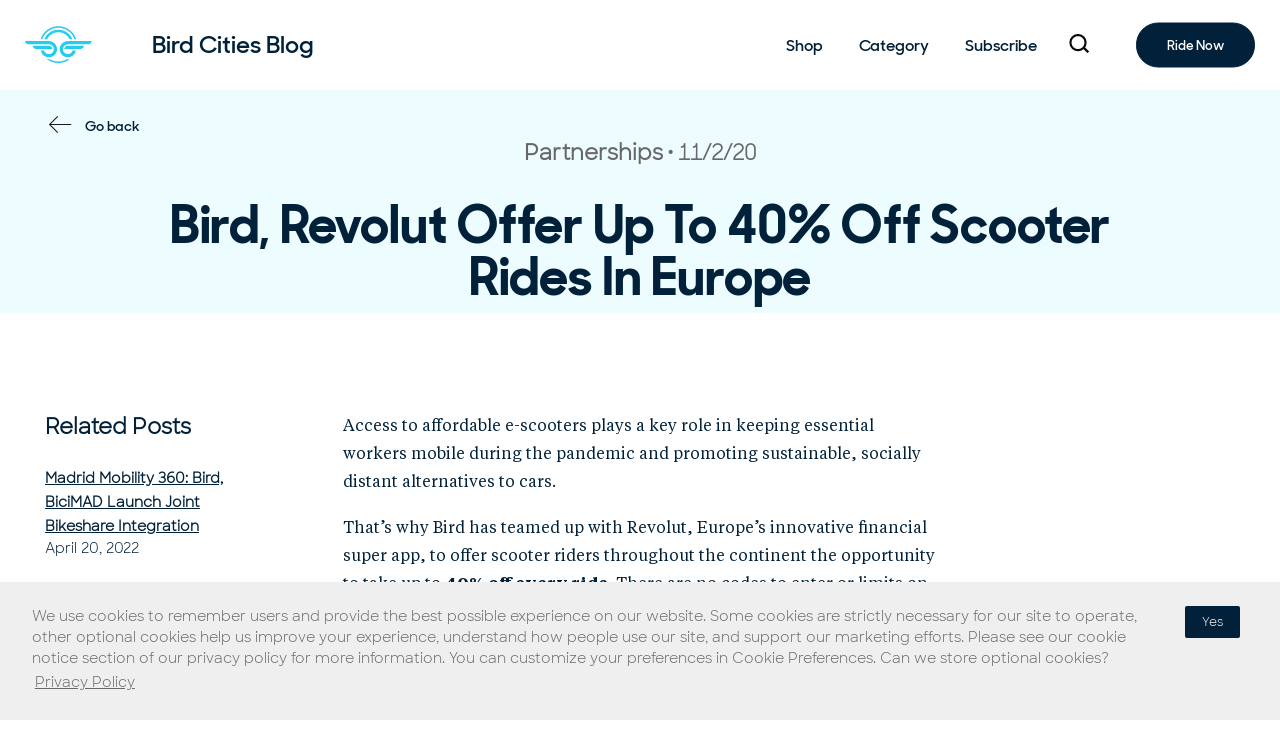

--- FILE ---
content_type: text/html; charset=UTF-8
request_url: https://www.bird.co/nl/blog/bird-revolut-offer-40-percent-off-scooter-rides-europe/
body_size: 22257
content:
<!doctype html>

<!--[if IEMobile 7 ]> <html lang="nl-NL"class="no-js iem7"> <![endif]-->
<!--[if lt IE 7 ]> <html lang="nl-NL" class="no-js ie6"> <![endif]-->
<!--[if IE 7 ]>    <html lang="nl-NL" class="no-js ie7"> <![endif]-->
<!--[if IE 8 ]>    <html lang="nl-NL" class="no-js ie8"> <![endif]-->
<!--[if (gte IE 9)|(gt IEMobile 7)|!(IEMobile)|!(IE)]><!--><html lang="nl-NL" class="no-js"><!--<![endif]-->

	<head>
		<meta charset="utf-8" />
<script type="text/javascript">
/* <![CDATA[ */
var gform;gform||(document.addEventListener("gform_main_scripts_loaded",function(){gform.scriptsLoaded=!0}),document.addEventListener("gform/theme/scripts_loaded",function(){gform.themeScriptsLoaded=!0}),window.addEventListener("DOMContentLoaded",function(){gform.domLoaded=!0}),gform={domLoaded:!1,scriptsLoaded:!1,themeScriptsLoaded:!1,isFormEditor:()=>"function"==typeof InitializeEditor,callIfLoaded:function(o){return!(!gform.domLoaded||!gform.scriptsLoaded||!gform.themeScriptsLoaded&&!gform.isFormEditor()||(gform.isFormEditor()&&console.warn("The use of gform.initializeOnLoaded() is deprecated in the form editor context and will be removed in Gravity Forms 3.1."),o(),0))},initializeOnLoaded:function(o){gform.callIfLoaded(o)||(document.addEventListener("gform_main_scripts_loaded",()=>{gform.scriptsLoaded=!0,gform.callIfLoaded(o)}),document.addEventListener("gform/theme/scripts_loaded",()=>{gform.themeScriptsLoaded=!0,gform.callIfLoaded(o)}),window.addEventListener("DOMContentLoaded",()=>{gform.domLoaded=!0,gform.callIfLoaded(o)}))},hooks:{action:{},filter:{}},addAction:function(o,r,e,t){gform.addHook("action",o,r,e,t)},addFilter:function(o,r,e,t){gform.addHook("filter",o,r,e,t)},doAction:function(o){gform.doHook("action",o,arguments)},applyFilters:function(o){return gform.doHook("filter",o,arguments)},removeAction:function(o,r){gform.removeHook("action",o,r)},removeFilter:function(o,r,e){gform.removeHook("filter",o,r,e)},addHook:function(o,r,e,t,n){null==gform.hooks[o][r]&&(gform.hooks[o][r]=[]);var d=gform.hooks[o][r];null==n&&(n=r+"_"+d.length),gform.hooks[o][r].push({tag:n,callable:e,priority:t=null==t?10:t})},doHook:function(r,o,e){var t;if(e=Array.prototype.slice.call(e,1),null!=gform.hooks[r][o]&&((o=gform.hooks[r][o]).sort(function(o,r){return o.priority-r.priority}),o.forEach(function(o){"function"!=typeof(t=o.callable)&&(t=window[t]),"action"==r?t.apply(null,e):e[0]=t.apply(null,e)})),"filter"==r)return e[0]},removeHook:function(o,r,t,n){var e;null!=gform.hooks[o][r]&&(e=(e=gform.hooks[o][r]).filter(function(o,r,e){return!!(null!=n&&n!=o.tag||null!=t&&t!=o.priority)}),gform.hooks[o][r]=e)}});
/* ]]> */
</script>

		<meta name="viewport" content="width=device-width, initial-scale=1.0" />
		<meta http-equiv="X-UA-Compatible" content="IE=edge,chrome=1">

		<meta name="msapplication-TileColor" content="#000000">
		<meta name="theme-color" content="#ffffff">
		<meta name="facebook-domain-verification" content="fn76dyoiq9xiqqexjcsen5y81n5ur9" />

		<link media="all" href="https://www.bird.co/nl/wp-content/cache/autoptimize/10/css/autoptimize_91de3504759d9e6454b76fed0a91b4d3.css" rel="stylesheet"><title>Bird, Revolut Offer Up To 40% Off Scooter Rides In Europe</title>

		<!-- media-queries.js (fallback) -->
		<!--[if lt IE 9]>
			<script src="http://css3-mediaqueries-js.googlecode.com/svn/trunk/css3-mediaqueries.js"></script>
		<![endif]-->

		<!-- html5.js -->
		<!--[if lt IE 9]>
			<script src="http://html5shim.googlecode.com/svn/trunk/html5.js"></script>
		<![endif]-->

		<!-- Google Tag Manager -->
		<!-- Google tag (gtag.js) -->
    <script async src="https://www.googletagmanager.com/gtag/js?id=G-48HQL517J9"></script>
    <script>
      window.dataLayer = window.dataLayer || [];
      function gtag(){dataLayer.push(arguments);}
      gtag('js', new Date());

      gtag('config', 'G-48HQL517J9');
    </script>
		<!-- End Google Tag Manager -->

		<!-- wordpress head functions -->
		<meta name='robots' content='index, follow, max-image-preview:large, max-snippet:-1, max-video-preview:-1' />
	
	<meta name="dlm-version" content="5.1.5">
	<!-- This site is optimized with the Yoast SEO plugin v26.0 - https://yoast.com/wordpress/plugins/seo/ -->
	<meta name="description" content="Bird and Revolut are offering up to 40% off e-scooter rides in Europe to keep essential workers mobile and promote modeshift away from cars." />
	<link rel="canonical" href="https://www.bird.co/nl/blog/bird-revolut-offer-40-percent-off-scooter-rides-europe/" />
	<meta property="og:locale" content="en_US" />
	<meta property="og:type" content="article" />
	<meta property="og:title" content="Bird, Revolut Offer Up To 40% Off Scooter Rides In Europe" />
	<meta property="og:description" content="Bird and Revolut are offering up to 40% off e-scooter rides in Europe to keep essential workers mobile and promote modeshift away from cars." />
	<meta property="og:url" content="https://www.bird.co/nl/blog/bird-revolut-offer-40-percent-off-scooter-rides-europe/" />
	<meta property="og:site_name" content="Bird" />
	<meta property="article:published_time" content="2020-11-02T08:24:33+00:00" />
	<meta property="article:modified_time" content="2021-03-08T20:07:01+00:00" />
	<meta property="og:image" content="https://www.bird.co/" />
	<meta property="og:image:width" content="1920" />
	<meta property="og:image:height" content="818" />
	<meta property="og:image:type" content="image/jpeg" />
	<meta name="twitter:card" content="summary_large_image" />
	<meta name="twitter:label1" content="Written by" />
	<meta name="twitter:data1" content="" />
	<meta name="twitter:label2" content="Est. reading time" />
	<meta name="twitter:data2" content="2 minutes" />
	<script type="application/ld+json" class="yoast-schema-graph">{"@context":"https://schema.org","@graph":[{"@type":"WebPage","@id":"https://www.bird.co/nl/blog/bird-revolut-offer-40-percent-off-scooter-rides-europe/","url":"https://www.bird.co/nl/blog/bird-revolut-offer-40-percent-off-scooter-rides-europe/","name":"Bird, Revolut Offer Up To 40% Off Scooter Rides In Europe","isPartOf":{"@id":"https://www.bird.co/nl/#website"},"primaryImageOfPage":{"@id":"https://www.bird.co/nl/blog/bird-revolut-offer-40-percent-off-scooter-rides-europe/#primaryimage"},"image":{"@id":"https://www.bird.co/nl/blog/bird-revolut-offer-40-percent-off-scooter-rides-europe/#primaryimage"},"thumbnailUrl":"/","datePublished":"2020-11-02T08:24:33+00:00","dateModified":"2021-03-08T20:07:01+00:00","author":{"@id":""},"description":"Bird and Revolut are offering up to 40% off e-scooter rides in Europe to keep essential workers mobile and promote modeshift away from cars.","breadcrumb":{"@id":"https://www.bird.co/nl/blog/bird-revolut-offer-40-percent-off-scooter-rides-europe/#breadcrumb"},"inLanguage":"en-US","potentialAction":[{"@type":"ReadAction","target":["https://www.bird.co/nl/blog/bird-revolut-offer-40-percent-off-scooter-rides-europe/"]}]},{"@type":"ImageObject","inLanguage":"en-US","@id":"https://www.bird.co/nl/blog/bird-revolut-offer-40-percent-off-scooter-rides-europe/#primaryimage","url":"/","contentUrl":"/","width":1920,"height":818},{"@type":"BreadcrumbList","@id":"https://www.bird.co/nl/blog/bird-revolut-offer-40-percent-off-scooter-rides-europe/#breadcrumb","itemListElement":[{"@type":"ListItem","position":1,"name":"Home","item":"https://www.bird.co/nl/"},{"@type":"ListItem","position":2,"name":"Blog","item":"https://www.bird.co/nl/blog/"},{"@type":"ListItem","position":3,"name":"Bird, Revolut Offer Up To 40% Off Scooter Rides In Europe"}]},{"@type":"WebSite","@id":"https://www.bird.co/nl/#website","url":"https://www.bird.co/nl/","name":"Bird","description":"","potentialAction":[{"@type":"SearchAction","target":{"@type":"EntryPoint","urlTemplate":"https://www.bird.co/nl/?s={search_term_string}"},"query-input":{"@type":"PropertyValueSpecification","valueRequired":true,"valueName":"search_term_string"}}],"inLanguage":"en-US"},{"@type":"Person","@id":"","url":"https://www.bird.co/nl/blog/author/"}]}</script>
	<!-- / Yoast SEO plugin. -->


<link rel='preconnect' href='//i0.wp.com' />
<link rel='preconnect' href='//c0.wp.com' />
<link href='https://cdnjs.cloudflare.com' rel='preconnect' />
<link href='https://ajax.cloudflare.com' rel='preconnect' />
<link href='https://player.vimeo.com' rel='preconnect' />





<script type="text/javascript" src="https://cdnjs.cloudflare.com/ajax/libs/jquery/3.5.1/jquery.min.js?ver=3.5.1" id="jquery-js"></script>
<link rel="https://api.w.org/" href="https://www.bird.co/nl/wp-json/" /><link rel="alternate" title="JSON" type="application/json" href="https://www.bird.co/nl/wp-json/wp/v2/posts/12222" /><link rel='shortlink' href='https://www.bird.co/nl/?p=12222' />
    <!-- preload fonts -->
                <link rel="preload"
                  href="https://www.bird.co/nl/wp-content/themes/pressotheme-6-child/dist/assets/webfonts/SharpSans/SharpSans-Book.woff2"
                  as="font"
                  crossorigin="anonymous">
                        <link rel="preload"
                  href="https://www.bird.co/nl/wp-content/themes/pressotheme-6-child/dist/assets/webfonts/SharpSansNo1/SharpSansDispNo1-Semibold.woff2"
                  as="font"
                  crossorigin="anonymous">
                <!-- END preload fonts -->
    		<!-- end of wordpress head -->

		<link rel="pingback" href="https://www.bird.co/nl/xmlrpc.php">

		<!-- icons & favicons -->
		<link rel="apple-touch-icon" sizes="180x180" href="https://www.bird.co/nl/wp-content/themes/pressotheme-6-child/apple-touch-icon.png">
		<link rel="icon" type="image/png" sizes="32x32" href="https://www.bird.co/nl/wp-content/themes/pressotheme-6-child/favicon-32x32.png">
		<link rel="icon" type="image/png" sizes="16x16" href="https://www.bird.co/nl/wp-content/themes/pressotheme-6-child/favicon-16x16.png">
		<link rel="manifest" href="https://www.bird.co/nl/wp-content/themes/pressotheme-6-child/site.webmanifest">
		<link rel="mask-icon" href="https://www.bird.co/nl/wp-content/themes/pressotheme-6-child/safari-pinned-tab.svg" color="#5bbad5">
		<meta name="msapplication-TileColor" content="#2d89ef">
		<meta name="theme-color" content="#ffffff">

	</head>

	<body class="wp-singular post-template-default single single-post postid-12222 single-format-standard wp-theme-pressotheme-6 wp-child-theme-pressotheme-6-child user-alert-ready user-alert-active">

		<!-- Google Tag Manager (noscript) -->
		<noscript><iframe src="https://www.googletagmanager.com/ns.html?id=GTM-MBML2WR"
						  height="0" width="0" style="display:none;visibility:hidden"></iframe></noscript>
		<!-- End Google Tag Manager (noscript) -->

		<!-- OLD IE Warning Message !-->
		<!--[if IE 8]>
		<div id="old-browser-alert" data-alert class="alert-box alert text-center" style="padding:30px 0;font-weight:bold;">
		  This site was designed for modern browsers. To view this site please update your browser: 		  <a style="color:#ffffff;text-decoration:underline;" href="http://outdatedbrowser.com/en" target="_blank">http://outdatedbrowser.com/en</a>
		</div>
		<style>
			.off-canvas-wrap {
				display: none;
			}
		</style>
		<![endif]-->

				<div id="mobile-menu-overlay"></div>

				<!-- Main Container !-->
				<main id="main-container">

					<!-- Header !-->
					
					<!-- Body Container !-->
					<div id="body-container">

<div id="react-app-get-posts"></div>

<section class="grid-container">
	<div class="grid-x">

		<div class="small-12 cell" role="main">

	
		<article id="post-12222" class="grid-x post-12222 post type-post status-publish format-standard has-post-thumbnail hentry category-partnerships" role="article">

			<header class="cell small-12">

									<div id="blog-header-bg" role="presentation"></div>
				
				<ul class="arrow-link-list reverse">
					<li>
						<a
								href="https://www.bird.co/nl/blog/"
								class="go-back"
								arial-title="Navigate Back to Blog Home Page"
						>
							Go back						</a>
					</li>
				</ul>

				<div class="post-meta">

					<span class="show-for-sr">
						Post Category 					</span>

					<p>
						Partnerships					</p>

					<span class="show-for-sr">
						Post Published 					</span>
										<time datetime="2020-11-02 08:24">
						11/2/20					</time>

				</div>

				<h1>
					Bird, Revolut Offer Up To 40% Off Scooter Rides In Europe				</h1>

                
                <div class="media-container">
                                            <img src="https://birdlight.wpengine.com/wp-content/uploads/2020/11/bird-revolut-offer-40-percent-off-scooter-rides-europe-1.jpg" alt="" />
                                    </div>

			</header> <!-- end article header -->

			<div class="cell small-12">
				<div id="blog-single-container" class="grid-x">

					<div id="sidebar" class="cell small-12 medium-3 small-order-2 medium-order-1" data-sticky-container>

						<div class="sticky" data-sticky data-top-anchor="blog-single-container:top" data-btm-anchor="blog-single-container:bottom" data-sticky-on="medium">
							<!-- related posts !-->
								<p class="title" tabindex="0">
		Related Posts	</p>

	<div class="related-posts">

					<div class="item">
				<a href="https://www.bird.co/nl/blog/madrid-mobility-360-bird-bicimad-launch-joint-bikeshare-integration/"
				   class="post-title">
					Madrid Mobility 360: Bird, BiciMAD Launch Joint Bikeshare Integration				</a>
				<div class="post-meta">
					<span class="show-for-sr">
						Post Published 					</span>
										<time datetime="2022-04-20 09:59">
						April 20, 2022					</time>
				</div>
			</div>
					<div class="item">
				<a href="https://www.bird.co/nl/blog/bird-jelbi-integrate-increase-e-moiblity-access-berlin/"
				   class="post-title">
					Bird and Jelbi Integrate to Increase E-Mobility Access in Berlin				</a>
				<div class="post-meta">
					<span class="show-for-sr">
						Post Published 					</span>
										<time datetime="2022-04-12 12:16">
						April 12, 2022					</time>
				</div>
			</div>
					<div class="item">
				<a href="https://www.bird.co/nl/blog/bird-sciences-po-bordeaux-address-mobility-opportunities/"
				   class="post-title">
					Bird and Sciences Po Bdx&#8217;s Ausone Conseil Team to Address Mobility Opportunities				</a>
				<div class="post-meta">
					<span class="show-for-sr">
						Post Published 					</span>
										<time datetime="2022-03-17 12:03">
						March 17, 2022					</time>
				</div>
			</div>
		
	</div>
							</div>

					</div>

					<section class="post-content small-12 medium-8 medium-offset-1 large-offset-0 large-6 cell small-order-1 medium-order-2">

						
<p>Access to affordable e-scooters plays a key role in keeping essential workers mobile during the pandemic and promoting sustainable, socially distant alternatives to cars.</p>



<p>That’s why Bird has teamed up with Revolut, Europe’s innovative financial super app, to offer scooter riders throughout the continent the opportunity to take up to <strong>40% off every ride</strong>. There are no codes to enter or limits on the number of qualifying trips. Simply add your Revolut card as your primary payment option in the <a href="https://go.bird.co/" target="_blank" rel="noreferrer noopener"><span style="text-decoration: underline">Bird app</span></a> and start saving. </p>



<p>“We’re proud to partner with Revolut, bringing together two of Europe’s most mission-driven startups in a way that will have a direct, beneficial impact on communities,” said Patrick Studener, VP and Head of Bird EMEA. “Helping more people get out of cars and onto environmentally friendly modes of transport is crucial for our planet, especially as the global pandemic continues to highlight the importance of socially-distant mobility.”&nbsp;</p>



<p>The discount applies to Revolut members at every tier, from 20% off for all card holders to 30% off for Premium card holders and 40% for Metal card holders. Once added as the primary payment option in your Bird app, cashback discounts will automatically be paid to your Revolut account for every ride you take. The program runs until March 27, 2021, giving riders 5 months to switch to micromobility and save. </p>



<p>Our partnership with Revolut is the latest in a series of recent initiatives designed to make it easier and more affordable for riders to get onto electric scooters. Earlier this year, Bird launched our industry-first <a href="https://www.bird.co/blog/bird-warm-up-mode-help-riders-daily-commutes/" target="_blank" rel="noreferrer noopener"><span style="text-decoration: underline">Warm Up Mode</span></a> and <a href="https://www.bird.co/blog/bird-quick-start-feature-keyless-entry-scooter/" target="_blank" rel="noreferrer noopener"><span style="text-decoration: underline">Quick Start Mode</span></a> features to help make scooter riding both more comfortable and more efficient. We also recently announced the rollout of our <a href="https://www.bird.co/blog/bird-ride-pass-3-ways-help-reduce-transportation-costs" target="_blank" rel="noreferrer noopener"><span style="text-decoration: underline">Bird Ride Pass</span></a> and <a href="https://www.bird.co/blog/need-know-bird-expanded-community-pricing-program/" target="_blank" rel="noreferrer noopener"><span style="text-decoration: underline">expanded Community Pricing Program</span></a>, offering new ways to help reduce transportation costs.&nbsp;</p>



<p>To stay up to date with new micromobility partnerships and initiatives happening every week, subscribe to the Bird Cities Blog.</p>

					</section> <!-- end article section -->
				</div>
			</div>

		</article> <!-- end article -->

	
</div> <!-- end #main -->

	</div>
</section>

</div>
<!-- /Body Container !-->

<!-- /Main Container !-->
</main>
    <!-- footer container !-->
    <footer id="site-footer">

	<p class="show-for-sr" tabindex="0">
		You are on the site footer	</p>

	<div class="footer-container grid-container">

		<div id="footer-top" class="grid-x footer-row links">

			<div class="cell large-6 small-6 medium-6 footer-logo">
				<a href="https://www.bird.co/nl" title="Bird">
					<span class="show-for-sr">
						Navigate to home page					</span>

											<svg width="67px" height="38px" viewBox="0 0 67 38" version="1.1" xmlns="http://www.w3.org/2000/svg" xmlns:xlink="http://www.w3.org/1999/xlink">
	<g id="Page-1" stroke="none" stroke-width="1" fill="none" fill-rule="evenodd">
		<g class="bird-fill-logo-svg" transform="translate(-20.000000, -5146.436445)">
			<path d="M67.6308592,5170.89945 C67.4027264,5171.75494 66.9546085,5172.52897 66.3435387,5173.14004 C65.4473029,5174.03627 64.2170237,5174.59031 62.8645142,5174.59031 C61.5120129,5174.59031 60.2817256,5174.03627 59.3854898,5173.14004 C58.489254,5172.2438 57.9352173,5171.01351 57.9352173,5169.66101 C57.9352173,5168.30851 58.489254,5167.07822 59.3854898,5166.18199 C60.2817256,5165.28575 61.5120129,5164.73172 62.8645142,5164.73172 L82.6713255,5164.73172 L83.5920041,5164.73172 C85.2704093,5164.57691 86.6310582,5163.18367 86.736977,5161.50527 L62.8645142,5161.50527 C60.6157771,5161.50527 58.5788776,5162.42594 57.1041623,5163.90066 C55.629447,5165.37538 54.7087684,5167.42042 54.7087684,5169.66101 C54.7087684,5171.90975 55.629447,5173.94665 57.1041623,5175.42136 C58.5788776,5176.89608 60.6239247,5177.81676 62.8645142,5177.81676 C65.1132513,5177.81676 67.1501509,5176.89608 68.6248662,5175.42136 C69.8225631,5174.22367 70.6536263,5172.65118 70.9224889,5170.89945 L67.6308592,5170.89945 L67.6308592,5170.89945 Z M59.3528994,5169.43288 L74.914812,5169.43288 L75.8354906,5169.43288 C77.5138958,5169.27808 78.8745447,5167.88484 78.9804635,5166.20643 L62.220854,5166.20643 C61.5283081,5166.33679 60.8846478,5166.67899 60.3794968,5167.18414 C59.7684269,5167.78706 59.4099326,5168.57738 59.3528994,5169.43288 L59.3528994,5169.43288 Z M39.1061178,5170.89945 C39.3342506,5171.75494 39.7823685,5172.52897 40.3934383,5173.14004 C41.2896741,5174.03627 42.5199615,5174.59031 43.8724628,5174.59031 C45.2249641,5174.59031 46.4552514,5174.03627 47.3514872,5173.14004 C48.247723,5172.2438 48.8017597,5171.01351 48.8017597,5169.66101 C48.8017597,5168.30851 48.247723,5167.07822 47.3514872,5166.18199 C46.4552514,5165.28575 45.2249641,5164.73172 43.8724628,5164.73172 L24.0656515,5164.73172 L23.1449729,5164.73172 C21.4665677,5164.57691 20.1059188,5163.18367 20,5161.50527 L43.8806104,5161.50527 C46.1293475,5161.50527 48.166247,5162.42594 49.6409623,5163.90066 C51.1156776,5165.37538 52.0363562,5167.42042 52.0363562,5169.66101 C52.0363562,5171.90975 51.1238252,5173.94665 49.6409623,5175.42136 C48.166247,5176.89608 46.1211999,5177.81676 43.8806104,5177.81676 C41.6318733,5177.81676 39.5949737,5176.89608 38.1202584,5175.42136 C36.9225615,5174.22367 36.0915065,5172.65118 35.8226357,5170.89945 L39.1061178,5170.89945 L39.1061178,5170.89945 Z M47.3840776,5169.43288 L31.822165,5169.43288 L30.9014864,5169.43288 C29.2230812,5169.27808 27.8624323,5167.88484 27.7565135,5166.20643 L44.5242706,5166.20643 C45.2168165,5166.33679 45.8604767,5166.67899 46.3656278,5167.18414 C46.9604025,5167.78706 47.3270444,5168.57738 47.3840776,5169.43288 L47.3840776,5169.43288 Z M53.3644147,5150.05789 C57.5033946,5150.05789 61.2512898,5151.7363 63.96444,5154.44945 C65.4228601,5155.90787 66.579819,5157.6596 67.3375456,5159.60688 L64.6406988,5159.60688 C64.0296289,5158.33585 63.1985739,5157.17889 62.2127145,5156.19303 C59.9476822,5153.928 56.8190045,5152.52661 53.3644228,5152.52661 C49.9098412,5152.52661 46.7811635,5153.928 44.5161312,5156.19303 C43.5302718,5157.17889 42.7073644,5158.33585 42.0881469,5159.60688 L39.3912919,5159.60688 C40.1490185,5157.6596 41.3059775,5155.89972 42.7643976,5154.44945 C45.4856872,5151.7363 49.2335824,5150.05789 53.3644147,5150.05789 L53.3644147,5150.05789 Z M53.3644147,5146.4648 C58.489254,5146.4648 63.133385,5148.54244 66.498343,5151.9074 C68.6248662,5154.02577 70.229943,5156.65745 71.1343264,5159.60688 L69.4722164,5159.60688 C68.6248662,5157.09742 67.2153317,5154.85683 65.3821221,5153.02362 C62.3023299,5149.94382 58.0574313,5148.04543 53.3644147,5148.04543 C48.6713981,5148.04543 44.4264995,5149.95197 41.3467073,5153.02362 C39.5134977,5154.84868 38.1039632,5157.09742 37.256613,5159.60688 L35.594503,5159.60688 C36.4907388,5156.66559 38.1039632,5154.03392 40.2223388,5151.9074 C43.5954444,5148.55059 48.2395754,5146.4648 53.3644147,5146.4648 L53.3644147,5146.4648 Z M65.0725133,5179.47072 C61.8786548,5182.0698 57.8048557,5183.61785 53.3725623,5183.61785 C48.9402689,5183.61785 44.8664698,5182.06166 41.6726113,5179.47072 C42.3895999,5179.63367 43.1310313,5179.71515 43.8806104,5179.71515 C44.1657763,5179.71515 44.4509422,5179.707 44.7279606,5179.68256 C47.2618636,5181.18172 50.2194418,5182.04536 53.3725623,5182.04536 C56.5256828,5182.04536 59.483261,5181.18172 62.017164,5179.68256 C62.3023299,5179.70699 62.5793483,5179.71515 62.8645142,5179.71515 C63.6140933,5179.71515 64.3473771,5179.62552 65.0725133,5179.47072 L65.0725133,5179.47072 Z" id="Fill-1"></path>
		</g>
	</g>
</svg>					
				</a>
			</div>

			<div class="cell large-6 small-6 medium-6 footer-social">

								<ul class="social-links">

										<li class="twitter">
						<a href="https://twitter.com/birdride/"
						   target="_blank"
						   aria-label="twitter"
						   class="social-media-link">
															<span class="show-for-sr">Navigate to Bird Twitter Profile</span>
<svg xmlns="https://www.w3.org/2000/svg" viewBox="0 0 25.369 20.548" class="svg white-fill" alt="Twitter Logo"><path d="M25.369 2.45a9.354 9.354 0 0 1-3 .79A5.107 5.107 0 0 0 24.658.4a9.963 9.963 0 0 1-3.319 1.26A5.088 5.088 0 0 0 17.624 0a5.211 5.211 0 0 0-5.216 5.216 6.1 6.1 0 0 0 .158 1.184A14.9 14.9 0 0 1 1.818.948a4.974 4.974 0 0 0-.711 2.608A5.347 5.347 0 0 0 3.4 7.9a4.828 4.828 0 0 1-2.371-.632v.079a5.171 5.171 0 0 0 4.189 5.058 7.787 7.787 0 0 1-1.344.158 3.848 3.848 0 0 1-.948-.079 5.279 5.279 0 0 0 4.821 3.635 10.208 10.208 0 0 1-6.481 2.213A6.8 6.8 0 0 1 0 18.256a15.689 15.689 0 0 0 8.061 2.292A14.666 14.666 0 0 0 22.84 5.769v-.632a13.605 13.605 0 0 0 2.529-2.687z"></path></svg>													</a>
					</li>
										<li class="instagram">
						<a href="https://instagram.com/bird/"
						   target="_blank"
						   aria-label="instagram"
						   class="social-media-link">
															<span class="show-for-sr">Navigate to Bird Instagram Profile</span>
<svg xmlns="https://www.w3.org/2000/svg" viewBox="0 0 21.44 21.44" class="svg white-fill" alt="Instagram Logo"><path d="M10.72 1.932c2.862 0 3.2.011 4.332.062a4.593 4.593 0 0 1 3.223 1.171 4.593 4.593 0 0 1 1.171 3.223c.052 1.13.062 1.469.062 4.332s-.011 3.2-.062 4.332a4.593 4.593 0 0 1-1.171 3.223 4.593 4.593 0 0 1-3.223 1.171c-1.13.052-1.469.062-4.332.062s-3.2-.011-4.332-.062a4.593 4.593 0 0 1-3.223-1.171 4.593 4.593 0 0 1-1.171-3.223c-.052-1.13-.062-1.469-.062-4.332s.011-3.2.062-4.332a4.593 4.593 0 0 1 1.171-3.223 4.593 4.593 0 0 1 3.223-1.171c1.13-.052 1.469-.062 4.332-.062m0-1.932C7.809 0 7.444.012 6.3.064A6.41 6.41 0 0 0 1.8 1.8 6.407 6.407 0 0 0 .064 6.3C.012 7.444 0 7.809 0 10.72s.012 3.28.064 4.42a6.41 6.41 0 0 0 1.735 4.5 6.407 6.407 0 0 0 4.5 1.735c1.144.052 1.509.064 4.42.064s3.276-.012 4.42-.064a6.41 6.41 0 0 0 4.5-1.735 6.407 6.407 0 0 0 1.735-4.5c.052-1.144.064-1.509.064-4.42s-.012-3.276-.064-4.42a6.41 6.41 0 0 0-1.735-4.5A6.407 6.407 0 0 0 15.14.064C14 .012 13.631 0 10.72 0z"></path><path d="M10.72 5.215a5.5 5.5 0 1 0 5.5 5.5 5.5 5.5 0 0 0-5.5-5.5zm0 9.078a3.573 3.573 0 1 1 3.573-3.573 3.573 3.573 0 0 1-3.573 3.573z"></path><ellipse cx="1.286" cy="1.286" rx="1.286" ry="1.286" transform="translate(15.156 3.711)"></ellipse></svg>													</a>
					</li>
					
				</ul>
				
			</div>

		</div>

		<div id="footer-nav-container" class="footer-row grid-x links">

			<div id="footer-nav" class="cell small-12 medium-12">

				<div class="footer-row grid-x">
						<div id="nav-one" class="cell">

						<div class="footer-column-heading" tabindex="0">Rijder</div>

						<ul id="menu-rijder" class="no-icon nav-list"><li id="menu-item-8806" class="menu-item menu-item-type-post_type menu-item-object-page menu-item-8806 active-for-post-6602"><a href="https://www.bird.co/nl/how/">Hoe te rijden</a></li>
<li id="menu-item-16102" class="menu-item menu-item-type-post_type menu-item-object-page menu-item-16102 active-for-post-8769"><a href="https://www.bird.co/nl/safety/">Veiligheid</a></li>
<li id="menu-item-15581" class="menu-item menu-item-type-post_type menu-item-object-page menu-item-15581 active-for-post-13547"><a href="https://www.bird.co/nl/sustainability/">Duurzaamheid</a></li>
</ul>

					</div>

					<div id="nav-two" class="cell">

						<div class="footer-column-heading" tabindex="0">Voertuigen</div>

						<ul id="menu-voertuigen" class="no-icon nav-list"><li id="menu-item-14121" class="menu-item menu-item-type-custom menu-item-object-custom menu-item-14121 nav-menu-item active-for-post-14121"><a href="https://bikeshare.bird.co">Bird Bikeshare</a></li>
<li id="menu-item-14052" class="menu-item menu-item-type-custom menu-item-object-custom menu-item-14052 nav-menu-item active-for-post-14052"><a href="https://three.bird.co">Bird Three</a></li>
<li id="menu-item-8807" class="menu-item menu-item-type-custom menu-item-object-custom menu-item-8807 nav-menu-item active-for-post-8807"><a href="https://two.bird.co">Bird Two</a></li>
<li id="menu-item-7277" class="menu-item menu-item-type-custom menu-item-object-custom menu-item-7277 nav-menu-item active-for-post-7277"><a href="https://one.bird.co">Bird One</a></li>
</ul>

					</div>

					<div id="nav-three" class="cell">

						<div class="footer-column-heading" tabindex="0">Partner</div>

						<ul id="menu-partner" class="no-icon nav-list"><li id="menu-item-7279" class="menu-item menu-item-type-post_type menu-item-object-page menu-item-7279 active-for-post-6758"><a href="https://www.bird.co/nl/cities/">Steden</a></li>
<li id="menu-item-15559" class="menu-item menu-item-type-custom menu-item-object-custom menu-item-15559 nav-menu-item active-for-post-15559"><a href="https://ir.bird.co/">Investeerder</a></li>
</ul>
					</div>

					<div id="nav-four" class="cell">	

						<div class="footer-column-heading" tabindex="0">Bedrijf</div>

						<ul id="menu-bedrijf" class="no-icon nav-list"><li id="menu-item-10063" class="menu-item menu-item-type-custom menu-item-object-custom menu-item-10063 nav-menu-item active-for-post-10063"><a href="https://www.bird.co/blog">Blog</a></li>
<li id="menu-item-8808" class="menu-item menu-item-type-post_type menu-item-object-page menu-item-8808 active-for-post-8134"><a href="https://www.bird.co/nl/contact-us/">Neem contact op</a></li>
<li id="menu-item-13762" class="menu-item menu-item-type-custom menu-item-object-custom menu-item-13762 nav-menu-item active-for-post-13762"><a href="https://shop.eu.bird.co">Shop</a></li>
</ul>
					</div>

					<div id="footer-blog" class="cell has-border">

							<div class="footer-row grid-x">
								<div class="cell small-12">

									<div class="footer-column-heading">
										<a href="https://www.bird.co/nl/blog/">
											Blog

										<svg width="30px" height="15px" viewBox="0 0 30 15" version="1.1" xmlns="http://www.w3.org/2000/svg" xmlns:xlink="http://www.w3.org/1999/xlink">
											<g id="Page-1" stroke="none" stroke-width="1" fill="none" fill-rule="evenodd" stroke-linecap="square">
												<g id="Rental_Mob_v2-Copy" transform="translate(-96.000000, -5927.436445)" stroke="#0A7B94">
													<g id="Group-9" transform="translate(20.000000, 5903.227494)">
														<g id="Group-6-Copy" transform="translate(75.335711, 22.294172)">
															<path d="M1.46706434,9 L29.5044997,9" id="Line-2"></path>
															<g id="Group-5" transform="translate(23.381961, 9.335906) rotate(-315.000000) translate(-23.381961, -9.335906) translate(17.381961, 3.335906)">
																<path d="M0.536771555,1.01564569 L10.5255145,1.01564569" id="Line-2-Copy"></path>
																<path d="M5.1493737,6.42075409 L15.1381167,6.42075409" id="Line-2-Copy-2" transform="translate(10.532012, 6.420754) rotate(90.000000) translate(-10.532012, -6.420754) "></path>
															</g>
														</g>
													</g>
												</g>
											</g>
										</svg>
										</a>
									</div>

									<!-- Footer Blog list !-->
										<ul class="blog-list">

					<li>
				<a href="https://www.bird.co/nl/blog/canada-joins-bird-bike-expansion-calgary-windsor-edmonton-launches/">
					<div>
							Canada Joins Bird Bike Expansion With Calgary, Windsor, Edmonton Launches					</div>
					<p>
						<time datetime="2022-06-08 10:31">6.8.22</time>
					</p>
					<div href="https://www.bird.co/nl/blog/canada-joins-bird-bike-expansion-calgary-windsor-edmonton-launches/" class="blog-arrow">

						<svg width="34px" height="34px" viewBox="0 0 34 34" version="1.1" xmlns="http://www.w3.org/2000/svg" xmlns:xlink="http://www.w3.org/1999/xlink">
							<g id="Page-1" stroke="none" stroke-width="1" fill="none" fill-rule="evenodd">
								<g id="Rental_Mob_v2-Copy" transform="translate(-322.000000, -6029.436445)" stroke="#979797">
									<g id="Group-9" transform="translate(20.000000, 5903.227494)">
										<g id="Group-3" transform="translate(302.000000, 126.713508)">
											<g id="Group-6" transform="translate(5.649397, 7.296542)" stroke-linecap="square">
												<path d="M1.05024741,9 L19.5044997,9" id="Line-2"></path>
												<g id="Group-5" transform="translate(13.381961, 9.335906) rotate(-315.000000) translate(-13.381961, -9.335906) translate(7.381961, 3.335906)">
													<path d="M0.536771555,1.01564569 L10.5255145,1.01564569" id="Line-2-Copy"></path>
													<path d="M5.1493737,6.42075409 L15.1381167,6.42075409" id="Line-2-Copy-2" transform="translate(10.532012, 6.420754) rotate(90.000000) translate(-10.532012, -6.420754) "></path>
												</g>
											</g>
											<circle id="Oval" cx="16.5768822" cy="16" r="16"></circle>
										</g>
									</g>
								</g>
							</g>
						</svg>
					</div>
				</a>
			</li>
					<li>
				<a href="https://www.bird.co/nl/blog/bird-bike-new-ota-alarm-system-update-here/">
					<div>
							Bird Bike’s New OTA Alarm System Upgrade Is Here					</div>
					<p>
						<time datetime="2022-06-03 17:19">6.3.22</time>
					</p>
					<div href="https://www.bird.co/nl/blog/bird-bike-new-ota-alarm-system-update-here/" class="blog-arrow">

						<svg width="34px" height="34px" viewBox="0 0 34 34" version="1.1" xmlns="http://www.w3.org/2000/svg" xmlns:xlink="http://www.w3.org/1999/xlink">
							<g id="Page-1" stroke="none" stroke-width="1" fill="none" fill-rule="evenodd">
								<g id="Rental_Mob_v2-Copy" transform="translate(-322.000000, -6029.436445)" stroke="#979797">
									<g id="Group-9" transform="translate(20.000000, 5903.227494)">
										<g id="Group-3" transform="translate(302.000000, 126.713508)">
											<g id="Group-6" transform="translate(5.649397, 7.296542)" stroke-linecap="square">
												<path d="M1.05024741,9 L19.5044997,9" id="Line-2"></path>
												<g id="Group-5" transform="translate(13.381961, 9.335906) rotate(-315.000000) translate(-13.381961, -9.335906) translate(7.381961, 3.335906)">
													<path d="M0.536771555,1.01564569 L10.5255145,1.01564569" id="Line-2-Copy"></path>
													<path d="M5.1493737,6.42075409 L15.1381167,6.42075409" id="Line-2-Copy-2" transform="translate(10.532012, 6.420754) rotate(90.000000) translate(-10.532012, -6.420754) "></path>
												</g>
											</g>
											<circle id="Oval" cx="16.5768822" cy="16" r="16"></circle>
										</g>
									</g>
								</g>
							</g>
						</svg>
					</div>
				</a>
			</li>
		
	</ul>

								</div>
							</div>

						</div>

					</div>
				</div>

			</div>

		<div id="footer-bottom" class="footer-row grid-x">

			<div class="cell large-11 small-12 medium-12 margin-bottom-m-phone">

				<ul class="no-icon nav-list">
					<li id="menu-item-17563" class="menu-item menu-item-type-custom menu-item-object-custom menu-item-17563 nav-menu-item active-for-post-17563"><a href="https://www.bird.co/agreement/">Huurovereenkomst</a></li>
<li id="menu-item-17564" class="menu-item menu-item-type-custom menu-item-object-custom menu-item-17564 nav-menu-item active-for-post-17564"><a href="https://www.bird.co/terms/">Servicevoorwaarden</a></li>
<li id="menu-item-17565" class="menu-item menu-item-type-custom menu-item-object-custom menu-item-17565 nav-menu-item active-for-post-17565"><a href="https://www.bird.co/privacy/">Privacybeleid</a></li>

				</ul>

				<!-- language switcher !-->
        
			</div>
      <div class="footer-copy-section">
        <div id="copyright" class="cell large-11 small-12 medium-12 margin-bottom-m-phone">
          <p>
            Copyright  © 2026 Blue Jay Transit, Inc.
          </p>
        </div>
        	<div id="language-switcher">
		<label class="show-for-sr" for="language-switcher-select">
			Choose a language		</label>
		<select name="lang-select" id="language-switcher-select">
							<option
					value=""
					lang="en"
									>
					English				</option>
							<option
					value=""
					lang="fr"
									>
					Français				</option>
							<option
					value=""
					lang="de"
									>
					Deutsch				</option>
							<option
					value=""
					lang="es"
									>
					Español				</option>
							<option
					value=""
					lang="he"
									>
					עברית				</option>
							<option
					value=""
					lang="vi"
									>
					Tiếng Việt				</option>
							<option
					value=""
					lang="it"
									>
					Italiano				</option>
							<option
					value=""
					lang="no"
									>
					Norsk				</option>
							<option
					value=""
					lang="sv"
									>
					Svenska				</option>
							<option
					value=""
					lang="nl"
									>
					Nederlands (België)				</option>
							<option
					value=""
					lang="nl"
					selected				>
					Nederlands (Nederland)				</option>
					</select>
		<svg width="17" height="10" viewBox="0 0 17 10" fill="none" xmlns="http://www.w3.org/2000/svg" class="arrow svg white-stroke"><path d="M1 1L8.5 8.5L16 1" stroke="" stroke-width="1.5"/></svg>
	</div>
      </div>
        
		</div>

	</div>

</footer>

    <!-- Blog newsletter modal !-->
            <div class="reveal" id="blog-newsletter" aria-describedby='birdNewsletterModalDescription' data-reveal>

            <div id="birdNewsletterModalDescription" class="show-for-sr">
                This is a dialog window which overlays the main content of the page. The modal begins with a heading 5 called &quot;Rethink urban mobility&quot;. Pressing the Close Modal button at the bottom of the modal will close the modal.            </div>

            <div class="wrapper">

                <div class="image-container mobile">
                                        <img src="/wp-content/uploads/2021/10/new-bird-modal-img-21.jpg" alt="" />
                </div>

                <div class="content-container light-theme">
                    <div>Rethink urban mobility</div>
                    
<p>Stay informed with bi-weekly industry updates and insights.</p>


<script type="text/javascript">
/* <![CDATA[ */

/* ]]&gt; */
</script>

                <div class='gf_browser_chrome gform_wrapper gform_legacy_markup_wrapper gform-theme--no-framework bird-fleet-manager_wrapper' data-form-theme='legacy' data-form-index='0' id='gform_wrapper_13' style='display:none'><form method='post' enctype='multipart/form-data'  id='gform_13' class='bird-fleet-manager' action='/nl/blog/bird-revolut-offer-40-percent-off-scooter-rides-europe/' data-formid='13' novalidate>
                        <div class='gform-body gform_body'><ul id='gform_fields_13' class='gform_fields top_label form_sublabel_below description_below validation_below'><li id="field_13_1" class="gfield gfield--type-text first_name gfield_contains_required field_sublabel_below gfield--no-description field_description_below field_validation_below gfield_visibility_visible"  ><label class='gfield_label gform-field-label' for='input_13_1'>First name<span class="gfield_required"><span class="gfield_required gfield_required_asterisk">*</span></span></label><div class='ginput_container ginput_container_text'><input name='input_1' id='input_13_1' type='text' value='' class='medium'    placeholder='First name' aria-required="true" aria-invalid="false"   /></div></li><li id="field_13_2" class="gfield gfield--type-text last_name gfield_contains_required field_sublabel_below gfield--no-description field_description_below field_validation_below gfield_visibility_visible"  ><label class='gfield_label gform-field-label' for='input_13_2'>Last name<span class="gfield_required"><span class="gfield_required gfield_required_asterisk">*</span></span></label><div class='ginput_container ginput_container_text'><input name='input_2' id='input_13_2' type='text' value='' class='medium'    placeholder='Last name' aria-required="true" aria-invalid="false"   /></div></li><li id="field_13_5" class="gfield gfield--type-email email gfield_contains_required field_sublabel_below gfield--no-description field_description_below field_validation_below gfield_visibility_visible"  ><label class='gfield_label gform-field-label' for='input_13_5'>Email<span class="gfield_required"><span class="gfield_required gfield_required_asterisk">*</span></span></label><div class='ginput_container ginput_container_email'>
                            <input name='input_5' id='input_13_5' type='email' value='' class='medium'   placeholder='Email' aria-required="true" aria-invalid="false"  />
                        </div></li><li id="field_13_4" class="gfield gfield--type-phone phone field_sublabel_below gfield--no-description field_description_below field_validation_below gfield_visibility_visible"  ><label class='gfield_label gform-field-label' for='input_13_4'>Phone</label><div class='ginput_container ginput_container_phone'><input name='input_4' id='input_13_4' type='tel' value='' class='medium'  placeholder='Phone'  aria-invalid="false"   /></div></li><li id="field_13_20" class="gfield gfield--type-text Referred_by__c gfield_contains_required field_sublabel_below gfield--no-description field_description_below field_validation_below gfield_visibility_visible"  ><label class='gfield_label gform-field-label' for='input_13_20'>Who referred you? (Name, Last Name)<span class="gfield_required"><span class="gfield_required gfield_required_asterisk">*</span></span></label><div class='ginput_container ginput_container_text'><input name='input_20' id='input_13_20' type='text' value='' class='medium'    placeholder='Who referred you? (Name, Last Name)' aria-required="true" aria-invalid="false"   /></div></li><li id="field_13_7" class="gfield gfield--type-address city gfield_contains_required field_sublabel_below gfield--no-description field_description_below field_validation_below gfield_visibility_visible"  ><label class='gfield_label gform-field-label gfield_label_before_complex' >Location<span class="gfield_required"><span class="gfield_required gfield_required_asterisk">*</span></span></label>    
                    <div class='ginput_complex ginput_container has_city has_country ginput_container_address gform-grid-row' id='input_13_7' >
                        <span class='ginput_left address_city ginput_address_city gform-grid-col' id='input_13_7_3_container' >
                                    <input type='text' name='input_7.3' id='input_13_7_3' value=''   placeholder='City' aria-required='true'    />
                                    <label for='input_13_7_3' id='input_13_7_3_label' class='gform-field-label gform-field-label--type-sub '>Planned launch city</label>
                                 </span><input type='hidden' class='gform_hidden' name='input_7.4' id='input_13_7_4' value=''/><span class='ginput_left address_country ginput_address_country gform-grid-col' id='input_13_7_6_container' >
                                        <select name='input_7.6' id='input_13_7_6'   aria-required='true'    ><option value='' selected='selected'>Country</option><option value='BE' >Belgium</option><option value='DK' >Denmark</option><option value='FR' >France</option><option value='IL' >Israel</option><option value='IT' >Italy</option><option value='NL' >Netherlands</option><option value='NO' >Norway</option><option value='PT' >Portugal</option><option value='ES' >Spain</option><option value='SE' >Sweden</option><option value='GB' >United Kingdom</option><option value='US' >United States</option><option value='AF' >Afghanistan</option><option value='AL' >Albania</option><option value='DZ' >Algeria</option><option value='AS' >American Samoa</option><option value='AD' >Andorra</option><option value='AO' >Angola</option><option value='AI' >Anguilla</option><option value='AQ' >Antarctica</option><option value='AG' >Antigua and Barbuda</option><option value='AR' >Argentina</option><option value='AM' >Armenia</option><option value='AW' >Aruba</option><option value='AU' >Australia</option><option value='AT' >Austria</option><option value='AZ' >Azerbaijan</option><option value='BS' >Bahamas</option><option value='BH' >Bahrain</option><option value='BD' >Bangladesh</option><option value='BB' >Barbados</option><option value='BY' >Belarus</option><option value='BZ' >Belize</option><option value='BJ' >Benin</option><option value='BM' >Bermuda</option><option value='BT' >Bhutan</option><option value='BO' >Bolivia</option><option value='BQ' >Bonaire, Sint Eustatius and Saba</option><option value='BA' >Bosnia and Herzegovina</option><option value='BW' >Botswana</option><option value='BV' >Bouvet Island</option><option value='BR' >Brazil</option><option value='IO' >British Indian Ocean Territory</option><option value='BN' >Brunei Darussalam</option><option value='BG' >Bulgaria</option><option value='BF' >Burkina Faso</option><option value='BI' >Burundi</option><option value='CV' >Cabo Verde</option><option value='KH' >Cambodia</option><option value='CM' >Cameroon</option><option value='CA' >Canada</option><option value='KY' >Cayman Islands</option><option value='CF' >Central African Republic</option><option value='TD' >Chad</option><option value='CL' >Chile</option><option value='CN' >China</option><option value='CX' >Christmas Island</option><option value='CC' >Cocos Islands</option><option value='CO' >Colombia</option><option value='KM' >Comoros</option><option value='CG' >Congo</option><option value='CD' >Congo, Democratic Republic of the</option><option value='CK' >Cook Islands</option><option value='CR' >Costa Rica</option><option value='HR' >Croatia</option><option value='CU' >Cuba</option><option value='CW' >Curaçao</option><option value='CY' >Cyprus</option><option value='CZ' >Czechia</option><option value='CI' >Côte d&#039;Ivoire</option><option value='DJ' >Djibouti</option><option value='DM' >Dominica</option><option value='DO' >Dominican Republic</option><option value='EC' >Ecuador</option><option value='EG' >Egypt</option><option value='SV' >El Salvador</option><option value='GQ' >Equatorial Guinea</option><option value='ER' >Eritrea</option><option value='EE' >Estonia</option><option value='SZ' >Eswatini</option><option value='ET' >Ethiopia</option><option value='FK' >Falkland Islands</option><option value='FO' >Faroe Islands</option><option value='FJ' >Fiji</option><option value='FI' >Finland</option><option value='GF' >French Guiana</option><option value='PF' >French Polynesia</option><option value='TF' >French Southern Territories</option><option value='GA' >Gabon</option><option value='GM' >Gambia</option><option value='GE' >Georgia</option><option value='DE' >Germany</option><option value='GH' >Ghana</option><option value='GI' >Gibraltar</option><option value='GR' >Greece</option><option value='GL' >Greenland</option><option value='GD' >Grenada</option><option value='GP' >Guadeloupe</option><option value='GU' >Guam</option><option value='GT' >Guatemala</option><option value='GG' >Guernsey</option><option value='GN' >Guinea</option><option value='GW' >Guinea-Bissau</option><option value='GY' >Guyana</option><option value='HT' >Haiti</option><option value='HM' >Heard Island and McDonald Islands</option><option value='VA' >Holy See</option><option value='HN' >Honduras</option><option value='HK' >Hong Kong</option><option value='HU' >Hungary</option><option value='IS' >Iceland</option><option value='IN' >India</option><option value='ID' >Indonesia</option><option value='IR' >Iran</option><option value='IQ' >Iraq</option><option value='IE' >Ireland</option><option value='IM' >Isle of Man</option><option value='JM' >Jamaica</option><option value='JP' >Japan</option><option value='JE' >Jersey</option><option value='JO' >Jordan</option><option value='KZ' >Kazakhstan</option><option value='KE' >Kenya</option><option value='KI' >Kiribati</option><option value='KP' >Korea, Democratic People&#039;s Republic of</option><option value='KR' >Korea, Republic of</option><option value='KW' >Kuwait</option><option value='KG' >Kyrgyzstan</option><option value='LA' >Lao People&#039;s Democratic Republic</option><option value='LV' >Latvia</option><option value='LB' >Lebanon</option><option value='LS' >Lesotho</option><option value='LR' >Liberia</option><option value='LY' >Libya</option><option value='LI' >Liechtenstein</option><option value='LT' >Lithuania</option><option value='LU' >Luxembourg</option><option value='MO' >Macao</option><option value='MG' >Madagascar</option><option value='MW' >Malawi</option><option value='MY' >Malaysia</option><option value='MV' >Maldives</option><option value='ML' >Mali</option><option value='MT' >Malta</option><option value='MH' >Marshall Islands</option><option value='MQ' >Martinique</option><option value='MR' >Mauritania</option><option value='MU' >Mauritius</option><option value='YT' >Mayotte</option><option value='MX' >Mexico</option><option value='FM' >Micronesia</option><option value='MD' >Moldova</option><option value='MC' >Monaco</option><option value='MN' >Mongolia</option><option value='ME' >Montenegro</option><option value='MS' >Montserrat</option><option value='MA' >Morocco</option><option value='MZ' >Mozambique</option><option value='MM' >Myanmar</option><option value='NA' >Namibia</option><option value='NR' >Nauru</option><option value='NP' >Nepal</option><option value='NC' >New Caledonia</option><option value='NZ' >New Zealand</option><option value='NI' >Nicaragua</option><option value='NE' >Niger</option><option value='NG' >Nigeria</option><option value='NU' >Niue</option><option value='NF' >Norfolk Island</option><option value='MK' >North Macedonia</option><option value='MP' >Northern Mariana Islands</option><option value='OM' >Oman</option><option value='PK' >Pakistan</option><option value='PW' >Palau</option><option value='PS' >Palestine, State of</option><option value='PA' >Panama</option><option value='PG' >Papua New Guinea</option><option value='PY' >Paraguay</option><option value='PE' >Peru</option><option value='PH' >Philippines</option><option value='PN' >Pitcairn</option><option value='PL' >Poland</option><option value='PR' >Puerto Rico</option><option value='QA' >Qatar</option><option value='RO' >Romania</option><option value='RU' >Russian Federation</option><option value='RW' >Rwanda</option><option value='RE' >Réunion</option><option value='BL' >Saint Barthélemy</option><option value='SH' >Saint Helena, Ascension and Tristan da Cunha</option><option value='KN' >Saint Kitts and Nevis</option><option value='LC' >Saint Lucia</option><option value='MF' >Saint Martin</option><option value='PM' >Saint Pierre and Miquelon</option><option value='VC' >Saint Vincent and the Grenadines</option><option value='WS' >Samoa</option><option value='SM' >San Marino</option><option value='ST' >Sao Tome and Principe</option><option value='SA' >Saudi Arabia</option><option value='SN' >Senegal</option><option value='RS' >Serbia</option><option value='SC' >Seychelles</option><option value='SL' >Sierra Leone</option><option value='SG' >Singapore</option><option value='SX' >Sint Maarten</option><option value='SK' >Slovakia</option><option value='SI' >Slovenia</option><option value='SB' >Solomon Islands</option><option value='SO' >Somalia</option><option value='ZA' >South Africa</option><option value='GS' >South Georgia and the South Sandwich Islands</option><option value='SS' >South Sudan</option><option value='LK' >Sri Lanka</option><option value='SD' >Sudan</option><option value='SR' >Suriname</option><option value='SJ' >Svalbard and Jan Mayen</option><option value='CH' >Switzerland</option><option value='SY' >Syria Arab Republic</option><option value='TW' >Taiwan</option><option value='TJ' >Tajikistan</option><option value='TZ' >Tanzania, the United Republic of</option><option value='TH' >Thailand</option><option value='TL' >Timor-Leste</option><option value='TG' >Togo</option><option value='TK' >Tokelau</option><option value='TO' >Tonga</option><option value='TT' >Trinidad and Tobago</option><option value='TN' >Tunisia</option><option value='TM' >Turkmenistan</option><option value='TC' >Turks and Caicos Islands</option><option value='TV' >Tuvalu</option><option value='TR' >Türkiye</option><option value='UM' >US Minor Outlying Islands</option><option value='UG' >Uganda</option><option value='UA' >Ukraine</option><option value='AE' >United Arab Emirates</option><option value='UY' >Uruguay</option><option value='UZ' >Uzbekistan</option><option value='VU' >Vanuatu</option><option value='VE' >Venezuela</option><option value='VN' >Viet Nam</option><option value='VG' >Virgin Islands, British</option><option value='VI' >Virgin Islands, U.S.</option><option value='WF' >Wallis and Futuna</option><option value='EH' >Western Sahara</option><option value='YE' >Yemen</option><option value='ZM' >Zambia</option><option value='ZW' >Zimbabwe</option><option value='AX' >Åland Islands</option></select>
                                        <label for='input_13_7_6' id='input_13_7_6_label' class='gform-field-label gform-field-label--type-sub '>Planned launch country</label>
                                    </span>
                    <div class='gf_clear gf_clear_complex'></div>
                </div></li><li id="field_13_16" class="gfield gfield--type-address zip gfield_contains_required field_sublabel_below gfield--no-description field_description_below field_validation_below gfield_visibility_visible"  ><label class='gfield_label gform-field-label gfield_label_before_complex' >Zip code<span class="gfield_required"><span class="gfield_required gfield_required_asterisk">*</span></span></label>    
                    <div class='ginput_complex ginput_container has_zip ginput_container_address gform-grid-row' id='input_13_16' >
                        <input type='hidden' class='gform_hidden' name='input_16.4' id='input_13_16_4' value=''/><span class='ginput_right address_zip ginput_address_zip gform-grid-col' id='input_13_16_5_container' >
                                    <input type='text' name='input_16.5' id='input_13_16_5' value=''   placeholder='Zip code' aria-required='true'    />
                                    <label for='input_13_16_5' id='input_13_16_5_label' class='gform-field-label gform-field-label--type-sub '>ZIP / Postal Code</label>
                                </span><input type='hidden' class='gform_hidden' name='input_16.6' id='input_13_16_6' value='' />
                    <div class='gf_clear gf_clear_complex'></div>
                </div></li><li id="field_13_11" class="gfield gfield--type-select state_code gfield_contains_required field_sublabel_below gfield--no-description field_description_below field_validation_below gfield_visibility_visible"  ><label class='gfield_label gform-field-label' for='input_13_11'>State/Province<span class="gfield_required"><span class="gfield_required gfield_required_asterisk">*</span></span></label><div class='ginput_container ginput_container_select'><select name='input_11' id='input_13_11' class='medium gfield_select'    aria-required="true" aria-invalid="false" ><option value='' selected='selected' class='gf_placeholder'>State/Province</option><option value='' >&#8211;None&#8211;</option><option value="AC">Acre</option>
<option value="AG">Agrigento</option>
<option value="AG">Aguascalientes</option>
<option value="AL">Alabama</option>
<option value="AL">Alagoas</option>
<option value="AK">Alaska</option>
<option value="AB">Alberta</option>
<option value="AL">Alessandria</option>
<option value="AP">Amapá</option>
<option value="AM">Amazonas</option>
<option value="AN">Ancona</option>
<option value="AN">Andaman and Nicobar Islands</option>
<option value="AP">Andhra Pradesh</option>
<option value="34">Anhui</option>
<option value="AO">Aosta</option>
<option value="AR">Arezzo</option>
<option value="AZ">Arizona</option>
<option value="AR">Arkansas</option>
<option value="AP">Armed Forces Pacific</option>
<option value="AR">Arunachal Pradesh</option>
<option value="AP">Ascoli Piceno</option>
<option value="AS">Assam</option>
<option value="AT">Asti</option>
<option value="ACT">Australian Capital Territory</option>
<option value="AV">Avellino</option>
<option value="BA">Bahia</option>
<option value="BC">Baja California</option>
<option value="BS">Baja California Sur</option>
<option value="BA">Bari</option>
<option value="BT">Barletta-Andria-Trani</option>
<option value="11">Beijing</option>
<option value="BL">Belluno</option>
<option value="BN">Benevento</option>
<option value="BG">Bergamo</option>
<option value="BI">Biella</option>
<option value="BR">Bihar</option>
<option value="BO">Bologna</option>
<option value="BZ">Bolzano</option>
<option value="BS">Brescia</option>
<option value="BR">Brindisi</option>
<option value="BC">British Columbia</option>
<option value="CA">Cagliari</option>
<option value="CA">California</option>
<option value="CL">Caltanissetta</option>
<option value="CM">Campeche</option>
<option value="CB">Campobasso</option>
<option value="CI">Carbonia-Iglesias</option>
<option value="CW">Carlow</option>
<option value="CE">Caserta</option>
<option value="CT">Catania</option>
<option value="CZ">Catanzaro</option>
<option value="CN">Cavan</option>
<option value="CE">Ceará</option>
<option value="CH">Chandigarh</option>
<option value="CT">Chhattisgarh</option>
<option value="CS">Chiapas</option>
<option value="CH">Chieti</option>
<option value="CH">Chihuahua</option>
<option value="71">Chinese Taipei</option>
<option value="50">Chongqing</option>
<option value="CE">Clare</option>
<option value="CO">Coahuila</option>
<option value="CL">Colima</option>
<option value="CO">Colorado</option>
<option value="CO">Como</option>
<option value="CT">Connecticut</option>
<option value="CO">Cork</option>
<option value="CS">Cosenza</option>
<option value="CR">Cremona</option>
<option value="KR">Crotone</option>
<option value="CN">Cuneo</option>
<option value="DN">Dadra and Nagar Haveli</option>
<option value="DD">Daman and Diu</option>
<option value="DE">Delaware</option>
<option value="DL">Delhi</option>
<option value="DC">District of Columbia</option>
<option value="DF">Distrito Federal</option>
<option value="DL">Donegal</option>
<option value="D">Dublin</option>
<option value="DG">Durango</option>
<option value="EN">Enna</option>
<option value="ES">Espírito Santo</option>
<option value="DF">Federal District</option>
<option value="FM">Federated Micronesia</option>
<option value="FM">Fermo</option>
<option value="FE">Ferrara</option>
<option value="FI">Florence</option>
<option value="FL">Florida</option>
<option value="FG">Foggia</option>
<option value="FC">Forlì-Cesena</option>
<option value="FR">Frosinone</option>
<option value="35">Fujian</option>
<option value="G">Galway</option>
<option value="62">Gansu</option>
<option value="GE">Genoa</option>
<option value="GA">Georgia</option>
<option value="GA">Goa</option>
<option value="GO">Goiás</option>
<option value="GO">Gorizia</option>
<option value="GR">Grosseto</option>
<option value="GU">Guam</option>
<option value="GT">Guanajuato</option>
<option value="44">Guangdong</option>
<option value="45">Guangxi</option>
<option value="GR">Guerrero</option>
<option value="52">Guizhou</option>
<option value="GJ">Gujarat</option>
<option value="46">Hainan</option>
<option value="HR">Haryana</option>
<option value="HI">Hawaii</option>
<option value="13">Hebei</option>
<option value="23">Heilongjiang</option>
<option value="41">Henan</option>
<option value="HG">Hidalgo</option>
<option value="HP">Himachal Pradesh</option>
<option value="91">Hong Kong</option>
<option value="42">Hubei</option>
<option value="43">Hunan</option>
<option value="ID">Idaho</option>
<option value="IL">Illinois</option>
<option value="IM">Imperia</option>
<option value="IN">Indiana</option>
<option value="IA">Iowa</option>
<option value="IS">Isernia</option>
<option value="JA">Jalisco</option>
<option value="JK">Jammu and Kashmir</option>
<option value="JH">Jharkhand</option>
<option value="32">Jiangsu</option>
<option value="36">Jiangxi</option>
<option value="22">Jilin</option>
<option value="KS">Kansas</option>
<option value="KA">Karnataka</option>
<option value="KY">Kentucky</option>
<option value="KL">Kerala</option>
<option value="KY">Kerry</option>
<option value="KE">Kildare</option>
<option value="KK">Kilkenny</option>
<option value="AQ">L&#39;Aquila</option>
<option value="LD">Lakshadweep</option>
<option value="LS">Laois</option>
<option value="SP">La Spezia</option>
<option value="LT">Latina</option>
<option value="LE">Lecce</option>
<option value="LC">Lecco</option>
<option value="LM">Leitrim</option>
<option value="21">Liaoning</option>
<option value="LK">Limerick</option>
<option value="LI">Livorno</option>
<option value="LO">Lodi</option>
<option value="LD">Longford</option>
<option value="LA">Louisiana</option>
<option value="LH">Louth</option>
<option value="LU">Lucca</option>
<option value="92">Macao</option>
<option value="MC">Macerata</option>
<option value="MP">Madhya Pradesh</option>
<option value="MH">Maharashtra</option>
<option value="ME">Maine</option>
<option value="MN">Manipur</option>
<option value="MB">Manitoba</option>
<option value="MN">Mantua</option>
<option value="MA">Maranhão</option>
<option value="MH">Marshall Islands</option>
<option value="MD">Maryland</option>
<option value="MS">Massa and Carrara</option>
<option value="MA">Massachusetts</option>
<option value="MT">Matera</option>
<option value="MT">Mato Grosso</option>
<option value="MS">Mato Grosso do Sul</option>
<option value="MO">Mayo</option>
<option value="MH">Meath</option>
<option value="VS">Medio Campidano</option>
<option value="ML">Meghalaya</option>
<option value="ME">Messina</option>
<option value="ME">Mexico State</option>
<option value="MI">Michigan</option>
<option value="MI">Michoacán</option>
<option value="MI">Milan</option>
<option value="MG">Minas Gerais</option>
<option value="MN">Minnesota</option>
<option value="MS">Mississippi</option>
<option value="MO">Missouri</option>
<option value="MZ">Mizoram</option>
<option value="MO">Modena</option>
<option value="MN">Monaghan</option>
<option value="MT">Montana</option>
<option value="MB">Monza and Brianza</option>
<option value="MO">Morelos</option>
<option value="NL">Nagaland</option>
<option value="NA">Naples</option>
<option value="NA">Nayarit</option>
<option value="NE">Nebraska</option>
<option value="15">Nei Mongol</option>
<option value="NV">Nevada</option>
<option value="NB">New Brunswick</option>
<option value="NL">Newfoundland and Labrador</option>
<option value="NH">New Hampshire</option>
<option value="NJ">New Jersey</option>
<option value="NM">New Mexico</option>
<option value="NSW">New South Wales</option>
<option value="NY">New York</option>
<option value="64">Ningxia</option>
<option value="NC">North Carolina</option>
<option value="ND">North Dakota</option>
<option value="MP">Northern Mariana Islands</option>
<option value="NT">Northern Territory</option>
<option value="NT">Northwest Territories</option>
<option value="NO">Novara</option>
<option value="NS">Nova Scotia</option>
<option value="NL">Nuevo León</option>
<option value="NU">Nunavut</option>
<option value="NU">Nuoro</option>
<option value="OA">Oaxaca</option>
<option value="OR">Odisha</option>
<option value="OY">Offaly</option>
<option value="OG">Ogliastra</option>
<option value="OH">Ohio</option>
<option value="OK">Oklahoma</option>
<option value="OT">Olbia-Tempio</option>
<option value="ON">Ontario</option>
<option value="OR">Oregon</option>
<option value="OR">Oristano</option>
<option value="PD">Padua</option>
<option value="PW">Palau</option>
<option value="PA">Palermo</option>
<option value="PA">Pará</option>
<option value="PB">Paraíba</option>
<option value="PR">Paraná</option>
<option value="PR">Parma</option>
<option value="PV">Pavia</option>
<option value="PA">Pennsylvania</option>
<option value="PE">Pernambuco</option>
<option value="PG">Perugia</option>
<option value="PU">Pesaro and Urbino</option>
<option value="PE">Pescara</option>
<option value="PC">Piacenza</option>
<option value="PI">Piauí</option>
<option value="PI">Pisa</option>
<option value="PT">Pistoia</option>
<option value="PN">Pordenone</option>
<option value="PZ">Potenza</option>
<option value="PO">Prato</option>
<option value="PE">Prince Edward Island</option>
<option value="PY">Puducherry</option>
<option value="PB">Puebla</option>
<option value="PR">Puerto Rico</option>
<option value="PB">Punjab</option>
<option value="63">Qinghai</option>
<option value="QC">Quebec</option>
<option value="QLD">Queensland</option>
<option value="QE">Querétaro</option>
<option value="QR">Quintana Roo</option>
<option value="RG">Ragusa</option>
<option value="RJ">Rajasthan</option>
<option value="RA">Ravenna</option>
<option value="RC">Reggio Calabria</option>
<option value="RE">Reggio Emilia</option>
<option value="RI">Rhode Island</option>
<option value="RI">Rieti</option>
<option value="RN">Rimini</option>
<option value="RJ">Rio de Janeiro</option>
<option value="RN">Rio Grande do Norte</option>
<option value="RS">Rio Grande do Sul</option>
<option value="RM">Rome</option>
<option value="RO">Rondônia</option>
<option value="RR">Roraima</option>
<option value="RN">Roscommon</option>
<option value="RO">Rovigo</option>
<option value="SA">Salerno</option>
<option value="SL">San Luis Potosí</option>
<option value="SC">Santa Catarina</option>
<option value="SP">São Paulo</option>
<option value="SK">Saskatchewan</option>
<option value="SS">Sassari</option>
<option value="SV">Savona</option>
<option value="SE">Sergipe</option>
<option value="61">Shaanxi</option>
<option value="37">Shandong</option>
<option value="31">Shanghai</option>
<option value="14">Shanxi</option>
<option value="51">Sichuan</option>
<option value="SI">Siena</option>
<option value="SK">Sikkim</option>
<option value="SI">Sinaloa</option>
<option value="SO">Sligo</option>
<option value="SO">Sondrio</option>
<option value="SO">Sonora</option>
<option value="SA">South Australia</option>
<option value="SC">South Carolina</option>
<option value="SD">South Dakota</option>
<option value="SR">Syracuse</option>
<option value="TB">Tabasco</option>
<option value="TM">Tamaulipas</option>
<option value="TN">Tamil Nadu</option>
<option value="TA">Taranto</option>
<option value="TAS">Tasmania</option>
<option value="TN">Tennessee</option>
<option value="TE">Teramo</option>
<option value="TR">Terni</option>
<option value="TX">Texas</option>
<option value="12">Tianjin</option>
<option value="TA">Tipperary</option>
<option value="TL">Tlaxcala</option>
<option value="TO">Tocantins</option>
<option value="TP">Trapani</option>
<option value="TN">Trento</option>
<option value="TV">Treviso</option>
<option value="TS">Trieste</option>
<option value="TR">Tripura</option>
<option value="TO">Turin</option>
<option value="UD">Udine</option>
<option value="VI">US Virgin Islands</option>
<option value="UT">Utah</option>
<option value="UT">Uttarakhand</option>
<option value="UP">Uttar Pradesh</option>
<option value="VA">Varese</option>
<option value="VE">Venice</option>
<option value="VE">Veracruz</option>
<option value="VB">Verbano-Cusio-Ossola</option>
<option value="VC">Vercelli</option>
<option value="VT">Vermont</option>
<option value="VR">Verona</option>
<option value="VV">Vibo Valentia</option>
<option value="VI">Vicenza</option>
<option value="VIC">Victoria</option>
<option value="VA">Virginia</option>
<option value="VT">Viterbo</option>
<option value="WA">Washington</option>
<option value="WD">Waterford</option>
<option value="WB">West Bengal</option>
<option value="WA">Western Australia</option>
<option value="WH">Westmeath</option>
<option value="WV">West Virginia</option>
<option value="WX">Wexford</option>
<option value="WW">Wicklow</option>
<option value="WI">Wisconsin</option>
<option value="WY">Wyoming</option>
<option value="65">Xinjiang</option>
<option value="54">Xizang</option>
<option value="YU">Yucatán</option>
<option value="YT">Yukon Territories</option>
<option value="53">Yunnan</option>
<option value="ZA">Zacatecas</option>
<option value="33">Zhejiang</option>
</select></div></li><li id="field_13_8" class="gfield gfield--type-select 00N4O000006YjPm gfield_contains_required field_sublabel_below gfield--no-description field_description_below field_validation_below gfield_visibility_visible"  ><label class='gfield_label gform-field-label' for='input_13_8'>Personal vehicle type<span class="gfield_required"><span class="gfield_required gfield_required_asterisk">*</span></span></label><div class='ginput_container ginput_container_select'><select name='input_8' id='input_13_8' class='medium gfield_select'    aria-required="true" aria-invalid="false" ><option value=''  class='gf_placeholder'>Personal vehicle type</option><option value='' ></option><option value='Truck' >Truck</option><option value='Van' >Van</option><option value='SUV' >SUV</option><option value='Sedan' >Sedan</option><option value='Other' >Other</option></select></div></li><li id="field_13_17" class="gfield gfield--type-hidden gform_hidden field_sublabel_below gfield--no-description field_description_below field_validation_below gfield_visibility_visible"  ><div class='ginput_container ginput_container_text'><input name='input_17' id='input_13_17' type='hidden' class='gform_hidden'  aria-invalid="false" value='utm_source' /></div></li><li id="field_13_18" class="gfield gfield--type-hidden gform_hidden field_sublabel_below gfield--no-description field_description_below field_validation_below gfield_visibility_visible"  ><div class='ginput_container ginput_container_text'><input name='input_18' id='input_13_18' type='hidden' class='gform_hidden'  aria-invalid="false" value='utm_medium' /></div></li><li id="field_13_19" class="gfield gfield--type-hidden gform_hidden field_sublabel_below gfield--no-description field_description_below field_validation_below gfield_visibility_visible"  ><div class='ginput_container ginput_container_text'><input name='input_19' id='input_13_19' type='hidden' class='gform_hidden'  aria-invalid="false" value='utm_campaign' /></div></li><li id="field_13_13" class="gfield gfield--type-captcha field_sublabel_below gfield--no-description field_description_below hidden_label field_validation_below gfield_visibility_visible"  ><label class='gfield_label gform-field-label' for='input_13_13'>CAPTCHA</label><div id='input_13_13' class='ginput_container ginput_recaptcha' data-sitekey='6LeS6ecUAAAAAMmvrIWAcXulx7b_jZncJ_c4LE-s'  data-theme='light' data-tabindex='0'  data-badge=''></div></li></ul></div>
        <div class='gform-footer gform_footer top_label'> <input type='submit' id='gform_submit_button_13' class='gform_button button' onclick='gform.submission.handleButtonClick(this);' data-submission-type='submit' value='Apply now'  /> 
            <input type='hidden' class='gform_hidden' name='gform_submission_method' data-js='gform_submission_method_13' value='postback' />
            <input type='hidden' class='gform_hidden' name='gform_theme' data-js='gform_theme_13' id='gform_theme_13' value='legacy' />
            <input type='hidden' class='gform_hidden' name='gform_style_settings' data-js='gform_style_settings_13' id='gform_style_settings_13' value='[]' />
            <input type='hidden' class='gform_hidden' name='is_submit_13' value='1' />
            <input type='hidden' class='gform_hidden' name='gform_submit' value='13' />
            
            <input type='hidden' class='gform_hidden' name='gform_unique_id' value='' />
            <input type='hidden' class='gform_hidden' name='state_13' value='WyJbXSIsImU2MDcxOTZhYzMzZWY1MzYyNGE0ZDUyODQ1YjAzZWMzIl0=' />
            <input type='hidden' autocomplete='off' class='gform_hidden' name='gform_target_page_number_13' id='gform_target_page_number_13' value='0' />
            <input type='hidden' autocomplete='off' class='gform_hidden' name='gform_source_page_number_13' id='gform_source_page_number_13' value='1' />
            <input type='hidden' name='gform_field_values' value='' />
            
        </div>
                        </form>
                        </div><script type="text/javascript">
/* <![CDATA[ */
 gform.initializeOnLoaded( function() {gformInitSpinner( 13, 'https://www.bird.co/nl/wp-content/plugins/gravityforms/images/spinner.svg', true );jQuery('#gform_ajax_frame_13').on('load',function(){var contents = jQuery(this).contents().find('*').html();var is_postback = contents.indexOf('GF_AJAX_POSTBACK') >= 0;if(!is_postback){return;}var form_content = jQuery(this).contents().find('#gform_wrapper_13');var is_confirmation = jQuery(this).contents().find('#gform_confirmation_wrapper_13').length > 0;var is_redirect = contents.indexOf('gformRedirect(){') >= 0;var is_form = form_content.length > 0 && ! is_redirect && ! is_confirmation;var mt = parseInt(jQuery('html').css('margin-top'), 10) + parseInt(jQuery('body').css('margin-top'), 10) + 100;if(is_form){form_content.find('form').css('opacity', 0);jQuery('#gform_wrapper_13').html(form_content.html());if(form_content.hasClass('gform_validation_error')){jQuery('#gform_wrapper_13').addClass('gform_validation_error');} else {jQuery('#gform_wrapper_13').removeClass('gform_validation_error');}setTimeout( function() { /* delay the scroll by 50 milliseconds to fix a bug in chrome */  }, 50 );if(window['gformInitDatepicker']) {gformInitDatepicker();}if(window['gformInitPriceFields']) {gformInitPriceFields();}var current_page = jQuery('#gform_source_page_number_13').val();gformInitSpinner( 13, 'https://www.bird.co/nl/wp-content/plugins/gravityforms/images/spinner.svg', true );jQuery(document).trigger('gform_page_loaded', [13, current_page]);window['gf_submitting_13'] = false;}else if(!is_redirect){var confirmation_content = jQuery(this).contents().find('.GF_AJAX_POSTBACK').html();if(!confirmation_content){confirmation_content = contents;}jQuery('#gform_wrapper_13').replaceWith(confirmation_content);jQuery(document).trigger('gform_confirmation_loaded', [13]);window['gf_submitting_13'] = false;wp.a11y.speak(jQuery('#gform_confirmation_message_13').text());}else{jQuery('#gform_13').append(contents);if(window['gformRedirect']) {gformRedirect();}}jQuery(document).trigger("gform_pre_post_render", [{ formId: "13", currentPage: "current_page", abort: function() { this.preventDefault(); } }]);        if (event && event.defaultPrevented) {                return;        }        const gformWrapperDiv = document.getElementById( "gform_wrapper_13" );        if ( gformWrapperDiv ) {            const visibilitySpan = document.createElement( "span" );            visibilitySpan.id = "gform_visibility_test_13";            gformWrapperDiv.insertAdjacentElement( "afterend", visibilitySpan );        }        const visibilityTestDiv = document.getElementById( "gform_visibility_test_13" );        let postRenderFired = false;        function triggerPostRender() {            if ( postRenderFired ) {                return;            }            postRenderFired = true;            gform.core.triggerPostRenderEvents( 13, current_page );            if ( visibilityTestDiv ) {                visibilityTestDiv.parentNode.removeChild( visibilityTestDiv );            }        }        function debounce( func, wait, immediate ) {            var timeout;            return function() {                var context = this, args = arguments;                var later = function() {                    timeout = null;                    if ( !immediate ) func.apply( context, args );                };                var callNow = immediate && !timeout;                clearTimeout( timeout );                timeout = setTimeout( later, wait );                if ( callNow ) func.apply( context, args );            };        }        const debouncedTriggerPostRender = debounce( function() {            triggerPostRender();        }, 200 );        if ( visibilityTestDiv && visibilityTestDiv.offsetParent === null ) {            const observer = new MutationObserver( ( mutations ) => {                mutations.forEach( ( mutation ) => {                    if ( mutation.type === 'attributes' && visibilityTestDiv.offsetParent !== null ) {                        debouncedTriggerPostRender();                        observer.disconnect();                    }                });            });            observer.observe( document.body, {                attributes: true,                childList: false,                subtree: true,                attributeFilter: [ 'style', 'class' ],            });        } else {            triggerPostRender();        }    } );} ); 
/* ]]&gt; */
</script>



<p></p>
                </div>

                <div class="image-container desktop">
                                        <img src="/wp-content/uploads/2021/10/new-bird-modal-img-21.jpg" alt="" />
                </div>

            </div>

            <button class="close-button" data-close aria-label="Close modal" type="button">
                <span aria-hidden="true">&times;</span>
            </button>
        </div>
            <!-- Privacy policy reconsent modal !-->
    
<!--[if lt IE 7 ]>
<script src="//ajax.googleapis.com/ajax/libs/chrome-frame/1.0.3/CFInstall.min.js"></script>
<script>window.attachEvent('onload', function () {
    CFInstall.check({mode: 'overlay'})
})</script>
<![endif]-->

<script type="speculationrules">
{"prefetch":[{"source":"document","where":{"and":[{"href_matches":"\/nl\/*"},{"not":{"href_matches":["\/nl\/wp-*.php","\/nl\/wp-admin\/*","\/nl\/wp-content\/uploads\/sites\/10\/*","\/nl\/wp-content\/*","\/nl\/wp-content\/plugins\/*","\/nl\/wp-content\/themes\/pressotheme-6-child\/*","\/nl\/wp-content\/themes\/pressotheme-6\/*","\/nl\/*\\?(.+)"]}},{"not":{"selector_matches":"a[rel~=\"nofollow\"]"}},{"not":{"selector_matches":".no-prefetch, .no-prefetch a"}}]},"eagerness":"conservative"}]}
</script>
<script type="text/javascript" src="https://cdn-prod.securiti.ai/consent/auto_blocking/f190d1ee-1a38-444f-a164-a536791e6800/43d20150-8fb7-4a2e-891d-50770492fe7a.js"></script>
<link rel='stylesheet' type='text/css' href='https://cdn-prod.securiti.ai/consent/cookie-consent.css' />
<!-- After adding this script, call setConsentBannerParams({uuid: <unique id> }) to set unique ID for a customer. -->
<script>
(function () {
	var s = document.createElement('script');
	s.src = 'https://cdn-prod.securiti.ai/consent/cookie-consent-sdk.js';
	s.setAttribute('data-tenant-uuid', 'f190d1ee-1a38-444f-a164-a536791e6800');
	s.setAttribute('data-domain-uuid', '43d20150-8fb7-4a2e-891d-50770492fe7a');
	s.setAttribute('data-backend-url', 'https://app.securiti.ai');
	s.defer = true;
	var parent_node = document.head || document.body;
	parent_node.appendChild(s);
	s.addEventListener('load', function() { window.initCmp(); });
})()
</script><script type="text/javascript" id="flying-pages-js-before">
/* <![CDATA[ */
window.FPConfig= {
	delay: 3600,
	ignoreKeywords: ["\/wp-admin","\/wp-login.php","\/cart","\/checkout","add-to-cart","logout","#","?",".png",".jpeg",".jpg",".gif",".svg",".webp"],
	maxRPS: 3,
    hoverDelay: 50
};
/* ]]> */
</script>
<script type="text/javascript" src="https://www.bird.co/nl/wp-content/plugins/flying-pages/flying-pages.min.js?ver=2.4.7" id="flying-pages-js" defer></script>
<script type="text/javascript" id="dlm-xhr-js-extra">
/* <![CDATA[ */
var dlmXHRtranslations = {"error":"An error occurred while trying to download the file. Please try again.","not_found":"Download does not exist.","no_file_path":"No file path defined.","no_file_paths":"No file paths defined.","filetype":"Download is not allowed for this file type.","file_access_denied":"Access denied to this file.","access_denied":"Access denied. You do not have permission to download this file.","security_error":"Something is wrong with the file path.","file_not_found":"File not found."};
/* ]]> */
</script>
<script type="text/javascript" id="dlm-xhr-js-before">
/* <![CDATA[ */
const dlmXHR = {"xhr_links":{"class":["download-link","download-button"]},"prevent_duplicates":true,"ajaxUrl":"https:\/\/www.bird.co\/nl\/wp-admin\/admin-ajax.php"}; dlmXHRinstance = {}; const dlmXHRGlobalLinks = "https://www.bird.co/nl/download/"; const dlmNonXHRGlobalLinks = []; dlmXHRgif = "https://www.bird.co/nl/wp-includes/images/spinner.gif"; const dlmXHRProgress = "1"
/* ]]> */
</script>


<script type="text/javascript" id="prso-theme-app-js-extra">
/* <![CDATA[ */
var prsoThemeLocalVars = {"gtm":{"adWordsForms":[{"form_id":"4","conversion_id":"AW-780408639\/iC4uCM7S7bcBEL-ukPQC"}],"gaforms":[{"form_id":"16","eventcategory":"Fleet-manager","eventaction":"Sign-up","eventlabel":"direct"},{"form_id":"17","eventcategory":"Fleet-manager","eventaction":"Sign-up","eventlabel":"referral"},{"form_id":"23","eventcategory":"Fleet-manager","eventaction":"Sign-up","eventlabel":"direct"},{"form_id":"24","eventcategory":"Fleet-manager","eventaction":"Sign-up","eventlabel":"direct"},{"form_id":"22","eventcategory":"Fleet-manager","eventaction":"Sign-up","eventlabel":"direct"},{"form_id":"21","eventcategory":"Fleet-manager","eventaction":"Sign-up","eventlabel":"direct"},{"form_id":"25","eventcategory":"Fleet-manager","eventaction":"Sign-up","eventlabel":"direct"},{"form_id":"28","eventcategory":"Fleet-manager","eventaction":"Sign-up","eventlabel":"direct"},{"form_id":"27","eventcategory":"Fleet-manager","eventaction":"Sign-up","eventlabel":"direct"},{"form_id":"29","eventcategory":"Fleet-manager","eventaction":"Sign-up","eventlabel":"direct"},{"form_id":"26","eventcategory":"Fleet-manager","eventaction":"Sign-up","eventlabel":"direct"},{"form_id":"32","eventcategory":"Fleet-manager","eventaction":"Sign-up","eventlabel":"direct"},{"form_id":"30","eventcategory":"Fleet-manager","eventaction":"Sign-up","eventlabel":"direct"},{"form_id":"33","eventcategory":"Fleet-manager","eventaction":"Sign-up","eventlabel":"direct"},{"form_id":"34","eventcategory":"Fleet-manager","eventaction":"Sign-up","eventlabel":"direct"}]},"reactConfig":{"restEndpoint":"https:\/\/www.bird.co\/nl\/wp-json\/wp\/v2\/posts","nonce":"prso-Km99Nb3KlV3Wn7$","filters":false,"selectedFilters":false,"search":true,"perPage":"10","paginationType":"button","i18n":{"noResultsText":"No results found","loadMore":"Load More","searchPlaceholder":"Keyword Search","searchQueryPrefix":"Results for:","resetButton":"Reset","filterSectionTitle":"Bird's Eye View","filterFieldTitle":"Filter by","accessibility":{"loadMore":"Load more results from page","privacyFiltersRole":"Privacy content filters","privacyFilterBy":"Filter Privacy content by country"}},"requestParamsWhitelist":["page","per_page","search","s","categories","tags"],"queryParams":[],"reactScripts":["https:\/\/www.bird.co\/nl\/wp-content\/themes\/pressotheme-6-child\/dist\/react\/app.js"],"home":"https:\/\/www.bird.co\/nl","homeTitle":"Bird","blogNav":{"items":[{"id":"13150","parent":{"ID":13150,"title":"Shop","url":"https:\/\/shop.bird.co\/","classes":[""],"target":"","isCategory":false,"isNewsModal":false},"children":[]},{"id":"11168","parent":{"ID":11168,"title":"Category","url":"#","classes":[""],"target":"","isCategory":false,"isNewsModal":false},"children":[{"ID":703,"object":"page","parent":11168,"title":"Blog","url":"https:\/\/www.bird.co\/nl\/blog\/","classes":[""],"isCategory":false},{"ID":281,"object":"category","parent":11168,"title":"Impact","url":"https:\/\/www.bird.co\/nl\/blog\/?categories=281","classes":[""],"isCategory":true},{"ID":282,"object":"category","parent":11168,"title":"Partnerships","url":"https:\/\/www.bird.co\/nl\/blog\/?categories=282","classes":[""],"isCategory":true},{"ID":280,"object":"category","parent":11168,"title":"Insights","url":"https:\/\/www.bird.co\/nl\/blog\/?categories=280","classes":[""],"isCategory":true},{"ID":278,"object":"category","parent":11168,"title":"Tech","url":"https:\/\/www.bird.co\/nl\/blog\/?categories=278","classes":[""],"isCategory":true},{"ID":279,"object":"category","parent":11168,"title":"Data","url":"https:\/\/www.bird.co\/nl\/blog\/?categories=279","classes":[""],"isCategory":true}]},{"id":"11169","parent":{"ID":11169,"title":"Subscribe","url":"#","classes":[""],"target":"","isCategory":false,"isNewsModal":true},"children":[]}],"itemsMobile":[{"id":"703","parent":{"ID":703,"title":"Blog","url":"https:\/\/www.bird.co\/nl\/blog\/","classes":[""],"target":"","isCategory":false,"isNewsModal":false},"children":[]},{"id":"11167","parent":{"ID":11167,"title":"Subscribe","url":"#","classes":[""],"target":"","isCategory":false,"isNewsModal":true},"children":[]},{"id":"13151","parent":{"ID":13151,"title":"Shop","url":"https:\/\/shop.bird.co","classes":[""],"target":"","isCategory":false,"isNewsModal":false},"children":[]}],"blogHome":"https:\/\/www.bird.co\/nl\/blog\/","blogHomeTitle":"Bird Cities Blog","button":{"title":"Ride Now","url":"https:\/\/go.bird.co\/"},"mode":"single"}},"disableModals":"","userAlert":{"active":false,"isHttps":true},"vendors":{"typeform":"https:\/\/www.bird.co\/nl\/wp-content\/themes\/pressotheme-6-child\/dist\/assets\/vendors\/typeform\/typeform-elements.js"}};
/* ]]> */
</script>


<script type="text/javascript" id="gform_gravityforms-js-extra">
/* <![CDATA[ */
var gform_i18n = {"datepicker":{"days":{"monday":"Mo","tuesday":"Tu","wednesday":"We","thursday":"Th","friday":"Fr","saturday":"Sa","sunday":"Su"},"months":{"january":"January","february":"February","march":"March","april":"April","may":"May","june":"June","july":"July","august":"August","september":"September","october":"October","november":"November","december":"December"},"firstDay":1,"iconText":"Select date"}};
var gf_legacy_multi = [];
var gform_gravityforms = {"strings":{"invalid_file_extension":"This type of file is not allowed. Must be one of the following:","delete_file":"Delete this file","in_progress":"in progress","file_exceeds_limit":"File exceeds size limit","illegal_extension":"This type of file is not allowed.","max_reached":"Maximum number of files reached","unknown_error":"There was a problem while saving the file on the server","currently_uploading":"Please wait for the uploading to complete","cancel":"Cancel","cancel_upload":"Cancel this upload","cancelled":"Cancelled"},"vars":{"images_url":"https:\/\/www.bird.co\/nl\/wp-content\/plugins\/gravityforms\/images"}};
var gf_global = {"gf_currency_config":{"name":"U.S. Dollar","symbol_left":"$","symbol_right":"","symbol_padding":"","thousand_separator":",","decimal_separator":".","decimals":2,"code":"USD"},"base_url":"https:\/\/www.bird.co\/nl\/wp-content\/plugins\/gravityforms","number_formats":[],"spinnerUrl":"https:\/\/www.bird.co\/nl\/wp-content\/plugins\/gravityforms\/images\/spinner.svg","version_hash":"ed7282fba5dbbeef9c3ccde141f7a548","strings":{"newRowAdded":"New row added.","rowRemoved":"Row removed","formSaved":"The form has been saved.  The content contains the link to return and complete the form."}};
/* ]]> */
</script>

<script type="text/javascript" id="gform_conditional_logic-js-extra">
/* <![CDATA[ */
var gf_legacy = {"is_legacy":"1"};
/* ]]> */
</script>

<script type="text/javascript" defer='defer' src="https://www.google.com/recaptcha/api.js?hl=en&amp;ver=6.8.3#038;render=explicit" id="gform_recaptcha-js"></script>



<script type="text/javascript" id="gform_gravityforms_theme-js-extra">
/* <![CDATA[ */
var gform_theme_config = {"common":{"form":{"honeypot":{"version_hash":"ed7282fba5dbbeef9c3ccde141f7a548"},"ajax":{"ajaxurl":"https:\/\/www.bird.co\/nl\/wp-admin\/admin-ajax.php","ajax_submission_nonce":"1ce8e0aab0","i18n":{"step_announcement":"Step %1$s of %2$s, %3$s","unknown_error":"There was an unknown error processing your request. Please try again."}}}},"hmr_dev":"","public_path":"https:\/\/www.bird.co\/nl\/wp-content\/plugins\/gravityforms\/assets\/js\/dist\/","config_nonce":"0cb5a6d2d3"};
/* ]]> */
</script>

<script type="text/javascript">
/* <![CDATA[ */
 gform.initializeOnLoaded( function() { jQuery(document).on('gform_post_render', function(event, formId, currentPage){if(formId == 13) {gf_global["number_formats"][13] = {"1":{"price":false,"value":false},"2":{"price":false,"value":false},"5":{"price":false,"value":false},"4":{"price":false,"value":false},"20":{"price":false,"value":false},"7":{"price":false,"value":false},"16":{"price":false,"value":false},"11":{"price":false,"value":false},"8":{"price":false,"value":false},"17":{"price":false,"value":false},"18":{"price":false,"value":false},"19":{"price":false,"value":false},"13":{"price":false,"value":false}};if(window['jQuery']){if(!window['gf_form_conditional_logic'])window['gf_form_conditional_logic'] = new Array();window['gf_form_conditional_logic'][13] = { logic: { 16: {"field":{"actionType":"show","logicType":"all","rules":[{"fieldId":"7.6","operator":"is","value":"US"}]},"nextButton":null,"section":null},11: {"field":{"actionType":"show","logicType":"any","rules":[{"fieldId":"7.6","operator":"is","value":"US"},{"fieldId":"7.6","operator":"is","value":"CA"}]},"nextButton":null,"section":null} }, dependents: { 16: [16],11: [11] }, animation: 0, defaults: {"7":{"7.1":"","7.2":"","7.3":"","7.4":"","7.5":"","7.6":""},"16":{"16.1":"","16.2":"","16.3":"","16.4":"","16.5":"","16.6":""},"11":"","17":"utm_source","18":"utm_medium","19":"utm_campaign"}, fields: {"1":[],"2":[],"5":[],"4":[],"20":[],"7":[16,11],"16":[],"11":[],"8":[],"17":[],"18":[],"19":[],"13":[]} }; if(!window['gf_number_format'])window['gf_number_format'] = 'decimal_dot';jQuery(document).ready(function(){gform.utils.trigger({ event: 'gform/conditionalLogic/init/start', native: false, data: { formId: 13, fields: null, isInit: true } });window['gformInitPriceFields']();gf_apply_rules(13, [16,11], true);jQuery('#gform_wrapper_13').show();jQuery('#gform_wrapper_13 form').css('opacity', '');jQuery(document).trigger('gform_post_conditional_logic', [13, null, true]);gform.utils.trigger({ event: 'gform/conditionalLogic/init/end', native: false, data: { formId: 13, fields: null, isInit: true } });} );} if(typeof Placeholders != 'undefined'){
                        Placeholders.enable();
                    }				gform.utils.addAsyncFilter('gform/submission/pre_submission', async (data) => {
				    const input = document.createElement('input');
				    input.type = 'hidden';
				    input.name = 'gf_zero_spam_key';
				    input.value = 'tjqzMKGAlToz94CcjVv1vNAIjJROgESu64kavl0yv9XoJWLbYP7BbqgSkBdhXA0Q';
				    input.setAttribute('autocomplete', 'new-password');
				    data.form.appendChild(input);
				
				    return data;
				});} } );jQuery(document).on('gform_post_conditional_logic', function(event, formId, fields, isInit){} ) } ); 
/* ]]> */
</script>
<script type="text/javascript">
/* <![CDATA[ */
 gform.initializeOnLoaded( function() {jQuery(document).trigger("gform_pre_post_render", [{ formId: "13", currentPage: "1", abort: function() { this.preventDefault(); } }]);        if (event && event.defaultPrevented) {                return;        }        const gformWrapperDiv = document.getElementById( "gform_wrapper_13" );        if ( gformWrapperDiv ) {            const visibilitySpan = document.createElement( "span" );            visibilitySpan.id = "gform_visibility_test_13";            gformWrapperDiv.insertAdjacentElement( "afterend", visibilitySpan );        }        const visibilityTestDiv = document.getElementById( "gform_visibility_test_13" );        let postRenderFired = false;        function triggerPostRender() {            if ( postRenderFired ) {                return;            }            postRenderFired = true;            gform.core.triggerPostRenderEvents( 13, 1 );            if ( visibilityTestDiv ) {                visibilityTestDiv.parentNode.removeChild( visibilityTestDiv );            }        }        function debounce( func, wait, immediate ) {            var timeout;            return function() {                var context = this, args = arguments;                var later = function() {                    timeout = null;                    if ( !immediate ) func.apply( context, args );                };                var callNow = immediate && !timeout;                clearTimeout( timeout );                timeout = setTimeout( later, wait );                if ( callNow ) func.apply( context, args );            };        }        const debouncedTriggerPostRender = debounce( function() {            triggerPostRender();        }, 200 );        if ( visibilityTestDiv && visibilityTestDiv.offsetParent === null ) {            const observer = new MutationObserver( ( mutations ) => {                mutations.forEach( ( mutation ) => {                    if ( mutation.type === 'attributes' && visibilityTestDiv.offsetParent !== null ) {                        debouncedTriggerPostRender();                        observer.disconnect();                    }                });            });            observer.observe( document.body, {                attributes: true,                childList: false,                subtree: true,                attributeFilter: [ 'style', 'class' ],            });        } else {            triggerPostRender();        }    } ); 
/* ]]> */
</script>

<script defer src="https://www.bird.co/nl/wp-content/cache/autoptimize/10/js/autoptimize_3f9ee93290812da45e5c457e925ec6c0.js"></script></body>
        <script type="text/javascript">
          /* <![CDATA[ */
          WebFontConfig = {
            custom: {
              families: [
                'TiemposText-Regular',
                'TiemposText-Bold'
              ],
              urls: [
                'https://www.bird.co/nl/wp-content/themes/pressotheme-6-child/dist/assets/webfonts/loaders/tiempos.css'
              ]
            },
            timeout: 2000
          };
          /* ]]> */
        </script>
        <script src="https://ajax.googleapis.com/ajax/libs/webfont/1.6.26/webfont.js" async></script>
        

</html>

<script>
// replaces all heading tags inside single post section.post-content into h2 tags, except for h1 tags.
// This is to ensure consistent heading structure for accessibility.
document.addEventListener('DOMContentLoaded', () => {
  const container = document.querySelector('section.post-content');
  if (!container) return;

  const headings = container.querySelectorAll('h2, h3, h4, h5, h6');

  headings.forEach(oldHeading => {
    if (oldHeading.tagName.toLowerCase() === 'h2') return;

    const newHeading = document.createElement('h2');

    for (const { name, value } of Array.from(oldHeading.attributes)) {
      newHeading.setAttribute(name, value);
    }

    while (oldHeading.firstChild) {
      newHeading.appendChild(oldHeading.firstChild);
    }

    oldHeading.replaceWith(newHeading);
  });
});
</script>


--- FILE ---
content_type: text/css; charset=UTF-8
request_url: https://www.bird.co/nl/wp-content/themes/pressotheme-6-child/dist/assets/webfonts/loaders/tiempos.css
body_size: -311
content:
@font-face {
	font-family: 'TiemposText-Regular';
	src: url(  './TiemposText/TiemposText-Regular.eot' );
	src: url( './TiemposText/TiemposText-Regular.eot?#iefix') format('embedded-opentype'),
	url( './TiemposText/TiemposText-Regular.woff2') format('woff');
	font-weight: normal;
	font-style: normal;
	font-display: auto;
}

@font-face {
	font-family: 'TiemposText-Bold';
	src: url(  './TiemposText/TiemposText-Bold.eot' );
	src: url( './TiemposText/TiemposText-Bold.eot?#iefix') format('embedded-opentype'),
	url( './TiemposText/TiemposText-Bold.woff2') format('woff');
	font-weight: bold;
	font-style: normal;
	font-display: auto;
}

--- FILE ---
content_type: application/javascript
request_url: https://cdn-prod.securiti.ai/consent/auto_blocking/f190d1ee-1a38-444f-a164-a536791e6800/43d20150-8fb7-4a2e-891d-50770492fe7a.js
body_size: 6511
content:
"use strict";function ownKeys(e,t){var r,o=Object.keys(e);return Object.getOwnPropertySymbols&&(r=Object.getOwnPropertySymbols(e),t&&(r=r.filter(function(t){return Object.getOwnPropertyDescriptor(e,t).enumerable})),o.push.apply(o,r)),o}function _objectSpread(e){for(var t=1;t<arguments.length;t++){var r=null!=arguments[t]?arguments[t]:{};t%2?ownKeys(Object(r),!0).forEach(function(t){_defineProperty(e,t,r[t])}):Object.getOwnPropertyDescriptors?Object.defineProperties(e,Object.getOwnPropertyDescriptors(r)):ownKeys(Object(r)).forEach(function(t){Object.defineProperty(e,t,Object.getOwnPropertyDescriptor(r,t))})}return e}function _defineProperty(t,e,r){return(e=_toPropertyKey(e))in t?Object.defineProperty(t,e,{value:r,enumerable:!0,configurable:!0,writable:!0}):t[e]=r,t}function _toPropertyKey(t){t=_toPrimitive(t,"string");return"symbol"===_typeof(t)?t:String(t)}function _toPrimitive(t,e){if("object"!==_typeof(t)||null===t)return t;var r=t[Symbol.toPrimitive];if(void 0===r)return("string"===e?String:Number)(t);r=r.call(t,e||"default");if("object"!==_typeof(r))return r;throw new TypeError("@@toPrimitive must return a primitive value.")}function _toConsumableArray(t){return _arrayWithoutHoles(t)||_iterableToArray(t)||_unsupportedIterableToArray(t)||_nonIterableSpread()}function _nonIterableSpread(){throw new TypeError("Invalid attempt to spread non-iterable instance.\nIn order to be iterable, non-array objects must have a [Symbol.iterator]() method.")}function _unsupportedIterableToArray(t,e){var r;if(t)return"string"==typeof t?_arrayLikeToArray(t,e):"Map"===(r="Object"===(r=Object.prototype.toString.call(t).slice(8,-1))&&t.constructor?t.constructor.name:r)||"Set"===r?Array.from(t):"Arguments"===r||/^(?:Ui|I)nt(?:8|16|32)(?:Clamped)?Array$/.test(r)?_arrayLikeToArray(t,e):void 0}function _iterableToArray(t){if("undefined"!=typeof Symbol&&null!=t[Symbol.iterator]||null!=t["@@iterator"])return Array.from(t)}function _arrayWithoutHoles(t){if(Array.isArray(t))return _arrayLikeToArray(t)}function _arrayLikeToArray(t,e){(null==e||e>t.length)&&(e=t.length);for(var r=0,o=new Array(e);r<e;r++)o[r]=t[r];return o}function _typeof(t){return(_typeof="function"==typeof Symbol&&"symbol"==typeof Symbol.iterator?function(t){return typeof t}:function(t){return t&&"function"==typeof Symbol&&t.constructor===Symbol&&t!==Symbol.prototype?"symbol":typeof t})(t)}window.addEventListener("error",function(t){utilities&&utilities.handleSdkErrorGlobally(t)}),window.addEventListener("unhandledrejection",function(t){utilities&&utilities.handleSdkErrorGlobally(t)});var authDetails={},utilities=null,autoBlocking=function(c){if(!(!c||"object"!==_typeof(c)||function(){var t=[/Googlebot/,/bingbot/,/YandexBot/,/Twitterbot/,/LinkedInBot/,/Slackbot/,/Discordbot/,/Baiduspider/,/DuckDuckBot/,/S[eE][mM]rushBot/];if(!c.is_bot_detection_enabled)return;var e,r=navigator.userAgent,o=!1;for(e in t)if(t[e].test(r)){console.log("Bot detected skipping the autoblocking",t[e]),o=!0;break}return o}()||c&&c.hide_cookie_categories_tab)){c&&c.app_url&&c.auth_token&&(authDetails={authToken:c.auth_token,url:c.app_url},commonUtilites)&&(utilities=commonUtilites({info:authDetails,fileName:"auto_blocking",key:"ab"})),c&&c.ENV&&(CURRENT_ENV=c.ENV);var e,r,a=["embed","iframe","script","img"],i="data-cookiecategory",t=function(t){t=("; "+document.cookie).split("; "+t+"=");if(t.length<2)return 0;t=t.pop().split(";").shift();return t&&function(e){try{return/^(?:[A-Za-z0-9+/]{4})*(?:[A-Za-z0-9+/]{2}==|[A-Za-z0-9+/]{3}=)?$/.test(e)?atob(e):e}catch(t){return e}}(t)}("__privaci_cookie_consents"),o=new RegExp("^(cdn-(.*)|iab-eu-tcf).securiti.(xyz|ai)$"),n=[],s=null,u=document.querySelector("[data-securiti-abs-loc-override]"),l={TG:"TS"};if(u&&(s=u.getAttribute("data-securiti-abs-loc-override")),c.blockUnpublishedCookies=c.auto_block_unpublished_cookies||!1,c.non_optout_categories=c.non_optout_categories.filter(function(t){return t===c.base_category_to_id_mapping.Essential}),t)try{e=JSON.parse(t).consents,Object.keys(e).forEach(function(t){t=parseInt(t),e[t]&&-1===c.non_optout_categories.indexOf(t)&&n.push(t)}),s=JSON.parse(t).location}catch(t){}c.category_opt_out_config&&c.category_opt_out_config.is_cat_opt_out_loc_override_enabled&&(s?y(s):new Promise(function(r){var o=new XMLHttpRequest;o.open("GET","https://app.securiti.ai/core/v1/utils/geo/location"),o.onload=function(){var t,e;200<=this.status&&this.status<300?0===(e=JSON.parse(o.response||o.responseText)).status?(t=function(t){try{var e,r=t?t.CountryISOCode&&t.CountryISOCode.en:"",o=t?t.StateISOCode&&t.StateISOCode.en:"";return o=l&&l[o]||o,"#"!=(e=""==o?r:"".concat(o,"#").concat(r))?e:"default"}catch(t){return"default"}}(e.data),e=function(t){try{var e=t?t.Language&&t.Language["Accept-Language"]:"en";return e=e.split(",").map(function(t){return t.split(";")[0]})}catch(t){return["en"]}}(e.data),r({loc:t||"default",langs:e||["en"]})):r({loc:"default",langs:["en"]}):(console.log({status:this.status,statusText:o.statusText}),r({loc:"default",langs:["en"]}))},o.onerror=function(){console.log({status:this.status,statusText:o.statusText}),r({loc:"default",langs:["en"]})},o.send()}).then(function(t){window.geolocationApiResponse=t,y(s=t.loc)})),c.initiators&&c.initiators.length&&(r=window.location.hostname,c.initiators=c.initiators.map(function(t){return t.initiator=t.initiator.split(":").slice(0,2).join(":"),t}).filter(function(t){return t.initiator&&t.initiator.trim&&""!==t.initiator.trim()&&!f(t.initiator)}),c.blockUnpublishedCookies||(c.initiators=c.initiators.map(function(t){return t.initiator=t.initiator.split(":").slice(0,2).join(":"),t}).filter(function(t){t=d(t.initiator&&t.initiator.trim&&t.initiator.trim()||"");return c.securiti_cookie_domain_enabled?!("."+t).endsWith(c.securiti_cookie_domain):t!==r})));new MutationObserver(function(t){for(var e=0;e<t.length;e++){for(var r=t[e].addedNodes,o=0;o<r.length;o++){var n=r[o];n.nodeType===Node.ELEMENT_NODE&&-1<a.indexOf(n.tagName.toLowerCase())&&!b(n)&&("script"===n.tagName.toLowerCase()?_:v)(n)}var i=t[e].target;b(i)||("script"===i.tagName.toLowerCase()?_(i):-1!==a.indexOf(i.nodeName.toLowerCase())&&v(i))}}).observe(document.documentElement,{childList:!0,subtree:!0,attributes:!0,attributeFilter:["src"]}),window.scrt_c_elm_ab=window.scrt_c_elm_ab||document.createElement;var p={src:Object.getOwnPropertyDescriptor(HTMLScriptElement.prototype,"src"),type:Object.getOwnPropertyDescriptor(HTMLScriptElement.prototype,"type")};try{document.createElement=function(){for(var r,o,t=arguments.length,n=new Array(t),e=0;e<t;e++)n[e]=arguments[e];return"script"!==n[0].toLowerCase()&&-1==a.indexOf(n[0].toLowerCase())?window.scrt_c_elm_ab.bind(document).apply(void 0,n):(r=window.scrt_c_elm_ab.bind(document).apply(void 0,n),o=r.setAttribute.bind(r),Object.defineProperties(r,{src:{get:function(){return"script"===this.tagName.toLowerCase()?p.src.get.call(this):r.getAttribute("src")},set:function(t){var e=w(t);(!(0<e.length)||O(e)||b(r))&&(0!==e.length||!c.blockUnpublishedCookies||b(r)||f(t))?o("src",t):"script"===n[0].toLowerCase()?(p.type.set.call(this,"text/plain"),p.src.set.call(this,t)):-1!==a.indexOf(n[0].toLowerCase())&&(r.removeAttribute("src"),o("data-src",t))}},type:{set:function(t){var e;r.src&&(0<(e=w(r.src)).length&&!O(e)||0===e.length&&c.blockUnpublishedCookies&&!f(r.src)&&!b(r))&&(t="text/plain"),this&&this.tagName&&"embed"===this.tagName.toLowerCase()?p.type=Object.getOwnPropertyDescriptor(HTMLEmbedElement.prototype,"type"):p.type.set.call(this,t)}}}),r.setAttribute=function(t,e){"type"===t||"src"===t?r[t]=e:HTMLScriptElement.prototype.setAttribute.call(r,t,e)},r)}}catch(t){return void console.log(t,"Error captured in assigning fn to readOnly prop createElement")}window.setConsentedCategories=function(t){t.forEach(function(t){-1===n.indexOf(t)&&n.push(t)})},window.postMessage("SECURITI_AB_LOADED",window.location.origin)}function f(t){if(t&&t.toString)return t=d(t=t.toString()&&t.toString().trim()),o.test(t)}function d(e){try{return new URL(e).hostname}catch(t){return(-1<e.indexOf("//")?e.split("/")[2]:e.split("/")[0]).split(":")[0].split("?")[0]}}function y(t){var r,o,n,t=function(t){var e=c.category_opt_out_config||{},r=e.location_overrides_mapping||{},o=e.default||{},n=c.base_category_to_id_mapping||{},e=e.overrides||{},i=[],t=!!t&&function(t,e){var r=t&&t.split("#")[1];return e&&e.hasOwnProperty(t)?t:!(!e||!e.hasOwnProperty(r))&&r}(t,r);{var a;t?(r=r[t]&&r[t].overrides_mapping_key,e&&Object.keys(e).length&&(t=e[r]&&e[r].mapping||{},a=_objectSpread(_objectSpread({},o),t),Object.keys(a).filter(function(t){return!0===a[t]&&"Essential"!==t}).forEach(function(t){i.push(n[t])}))):Object.keys(o).filter(function(t){return!0===o[t]&&"Essential"!==t}).forEach(function(t){i.push(n[t])})}return i}(t);c.non_optout_categories=[].concat(_toConsumableArray(c.non_optout_categories),_toConsumableArray(t)),r=c.non_optout_categories,t=Array.prototype.slice.call(document.querySelectorAll("[".concat(i,"]"))),o=[],n=[],t.forEach(function(e){e.getAttribute(i).split("|").map(function(t){return+t}).forEach(function(t){-1<r.indexOf(t)&&(t={categories:t,consent:"GRANTED",resourceType:e.tagName.toLowerCase(),resource:e.getAttribute("src")},"script"===e.tagName.toLowerCase()?(o.push(e),"text/plain"===e.getAttribute("type")&&console.log(e.tagName.toLowerCase()+" UNBLOCKED "+JSON.stringify(t))):(n.push(e),e.getAttribute("data-src")&&(t.resource=e.getAttribute("data-src"),console.log(e.tagName.toLowerCase()+" UNBLOCKED "+JSON.stringify(t)))))})}),o.forEach(function(t){if(t.getAttribute("type")&&"text/plain"==t.getAttribute("type")&&t.parentNode&&t.getAttribute(i)){var e=t.parentNode,r=document.createElement("script"),o=(r.innerHTML=t.innerHTML,r.setAttribute(i,t.getAttribute(i)),t.attributes);if(o.removeNamedItem(i),0<o.length)for(var n=0;n<o.length;n++)"type"!==o[n].name?r.setAttribute(o[n].name,o[n].value):r.setAttribute("type","text/javascript");e.appendChild(r),e.removeChild(t)}}),n.forEach(function(t){(t=t).getAttribute("data-src")&&(t.setAttribute("src",t.getAttribute("data-src")),t.removeAttribute("data-src"))})}function b(t){return t.getAttribute(i)&&""!=t.getAttribute(i)||null!=t.getAttribute("data-skip-blocking")}function g(r,t){r.setAttribute(i,t.join("|")),O(t)||(r.type="text/plain"),r.addEventListener("beforescriptexecute",function t(e){"text/plain"===r.getAttribute("type")&&e.preventDefault(),r.removeEventListener("beforescriptexecute",t)})}function m(t){return t&&t.toString&&0<(t=t.toString()).trim().length}function _(t){var e=t.src,r=w(e);0<r.length?g(t,r):m(e)&&0===r.length&&c.blockUnpublishedCookies&&!f(e)&&!b(t)&&g(t,["unpublished"])}function h(t,e){var r=t.src;t.setAttribute(i,e.join("|")),O(e)||(t.removeAttribute("src"),t.setAttribute("data-src",r))}function v(t){var e=t.src;if(m(e)){var r=e.indexOf("data:image"),o=e.indexOf("base64");if(-1<r||-1<o)return}r=w(e);0<r.length?h(t,r):m(e)&&0===r.length&&c.blockUnpublishedCookies&&!f(e)&&!b(t)&&h(t,["unpublished"])}function w(o){o&&"object"===_typeof(o)&&(o=o.toString());try{var t=new URL(o,window.location.origin);o=t.href}catch(t){}var n=[];if(m(o)){t=window.skipAutoBlocking||[];if(t&&0<t.length&&-1<t.indexOf(o))return[];c.configured_initiators&&c.configured_initiators.length&&c.configured_initiators.some(function(e){o.startsWith("data:")&&(o=o.substring(0,255));try{if(o.match(e.initiator))return n=e.categories,!0}catch(t){console.log(t,o,e.initiator)}return!1}),0==n.length&&c.initiators.some(function(t){r=t.initiator,(e=document.createElement("a")).href=0==r.indexOf("http")?r:"https://".concat(r);var e,r=-1!==(r=e.hostname+e.pathname).indexOf("http:")?r.replace("http:",""):r.replace("https:","");return(t.initiator===o||0<r.length&&-1<o.indexOf(r))&&(n=t.categories,!0)})}return n}function O(e){var t=n.concat(c.non_optout_categories);return t.length&&e&&e.length&&t.some(function(t){return-1<e.indexOf(t)})}};function printEleToConsole(t){var e,r;t&&("script"===(e=t.tagName||"unknown")?console.log("Script: ",t):"img"===e?((r=t.getAttribute("data-src")||"").indexOf("data:image"),r.indexOf("base64")?((r=JSON.parse(JSON.stringify(t))).setAttribute("data-src","data:image...."),console.log("Image: Base64 ",r)):console.log("Image: ",t)):console.log("".concat(e,": "),t))}function printScrtUnknownResources(){var r="data-cookiecategory",t=document.querySelectorAll("[".concat(r,"]"));console.group("Unknown Resources:"),t.forEach(function(t){var e=t.getAttribute(r)||"";e&&-1<e.indexOf("unpublished")&&printEleToConsole(t)}),console.groupEnd()}function printScrtBlockedResources(){var t=document.querySelectorAll("[".concat("data-cookiecategory","]"));console.group("Blocked Resources:"),t.forEach(function(t){isElementBlocked(t)&&printEleToConsole(t)}),console.groupEnd()}function isElementBlocked(t){if(t)return t.hasAttribute("type")&&"text/plain"===t.getAttribute("type")||t.hasAttribute("data-src")}function _typeof(t){return(_typeof="function"==typeof Symbol&&"symbol"==typeof Symbol.iterator?function(t){return typeof t}:function(t){return t&&"function"==typeof Symbol&&t.constructor===Symbol&&t!==Symbol.prototype?"symbol":typeof t})(t)}function ownKeys(e,t){var r,o=Object.keys(e);return Object.getOwnPropertySymbols&&(r=Object.getOwnPropertySymbols(e),t&&(r=r.filter(function(t){return Object.getOwnPropertyDescriptor(e,t).enumerable})),o.push.apply(o,r)),o}function _objectSpread(e){for(var t=1;t<arguments.length;t++){var r=null!=arguments[t]?arguments[t]:{};t%2?ownKeys(Object(r),!0).forEach(function(t){_defineProperty(e,t,r[t])}):Object.getOwnPropertyDescriptors?Object.defineProperties(e,Object.getOwnPropertyDescriptors(r)):ownKeys(Object(r)).forEach(function(t){Object.defineProperty(e,t,Object.getOwnPropertyDescriptor(r,t))})}return e}function _defineProperty(t,e,r){return(e=_toPropertyKey(e))in t?Object.defineProperty(t,e,{value:r,enumerable:!0,configurable:!0,writable:!0}):t[e]=r,t}function _toPropertyKey(t){t=_toPrimitive(t,"string");return"symbol"===_typeof(t)?t:String(t)}function _toPrimitive(t,e){if("object"!==_typeof(t)||null===t)return t;var r=t[Symbol.toPrimitive];if(void 0===r)return("string"===e?String:Number)(t);r=r.call(t,e||"default");if("object"!==_typeof(r))return r;throw new TypeError("@@toPrimitive must return a primitive value.")}function _slicedToArray(t,e){return _arrayWithHoles(t)||_iterableToArrayLimit(t,e)||_unsupportedIterableToArray(t,e)||_nonIterableRest()}function _nonIterableRest(){throw new TypeError("Invalid attempt to destructure non-iterable instance.\nIn order to be iterable, non-array objects must have a [Symbol.iterator]() method.")}function _unsupportedIterableToArray(t,e){var r;if(t)return"string"==typeof t?_arrayLikeToArray(t,e):"Map"===(r="Object"===(r=Object.prototype.toString.call(t).slice(8,-1))&&t.constructor?t.constructor.name:r)||"Set"===r?Array.from(t):"Arguments"===r||/^(?:Ui|I)nt(?:8|16|32)(?:Clamped)?Array$/.test(r)?_arrayLikeToArray(t,e):void 0}function _arrayLikeToArray(t,e){(null==e||e>t.length)&&(e=t.length);for(var r=0,o=new Array(e);r<e;r++)o[r]=t[r];return o}function _iterableToArrayLimit(t,e){var r=null==t?null:"undefined"!=typeof Symbol&&t[Symbol.iterator]||t["@@iterator"];if(null!=r){var o,n,i,a,c=[],s=!0,u=!1;try{if(i=(r=r.call(t)).next,0===e){if(Object(r)!==r)return;s=!1}else for(;!(s=(o=i.call(r)).done)&&(c.push(o.value),c.length!==e);s=!0);}catch(t){u=!0,n=t}finally{try{if(!s&&null!=r.return&&(a=r.return(),Object(a)!==a))return}finally{if(u)throw n}}return c}}function _arrayWithHoles(t){if(Array.isArray(t))return t}null!=("undefined"==typeof window?"undefined":_typeof(window))&&(window.autoBlocking=autoBlocking,window.printScrtBlockedResources=printScrtBlockedResources,window.printScrtUnknownResources=printScrtUnknownResources),autoBlocking({"initiators":[{"initiator":"https://www.facebook.com/tr/","initiator_type":"network","categories":[63]},{"initiator":"https://www.youtube.com/s/player/5352eb4f/player_ias.vflset/en_US/base.js","initiator_type":"network","categories":[64,63]},{"initiator":"https://analytics.tiktok.com/i18n/pixel/static/main.MWU2NDEzYzJiMQ.js","initiator_type":"script","categories":[62,63]},{"initiator":"https://image2.pubmatic.com/AdServer/Pug","initiator_type":"network","categories":[63]},{"initiator":"https://di.rlcdn.com/406006.gif","initiator_type":"network","categories":[63]},{"initiator":"https://dpm.demdex.net/demconf.jpg","initiator_type":"network","categories":[63]},{"initiator":"https://sync.crwdcntrl.net/qmap","initiator_type":"network","categories":[63]},{"initiator":"https://tags.bluekai.com/site/17724","initiator_type":"network","categories":[63]},{"initiator":"https://11974602.fls.doubleclick.net/activityi;dc_pre=CJHHyry0locDFXg_rQYd8MkCBg;src=11974602;type=retar0;cat=birdb0;ord=7514931454173;npa=0;auiddc=279904004.1720406186;uaa=;uab=;uafvl=;uamb=0;uam=;uap=;uapv=;uaw=0;pscdl=noapi;frm=0;gtm=45fe4730v9185260749z8834972760za201zb834972760;gcd=13l3l3l3l1;dma=0;tag_exp=0;epver=2;~oref=https%3A%2F%2Fwww.bird.co%2Fnl%2F","initiator_type":"network","categories":[63,64]},{"initiator":"https://www.googletagmanager.com/gtm.js","initiator_type":"script","categories":[63]},{"initiator":"https://us-u.openx.net/w/1.0/sd","initiator_type":"network","categories":[63]},{"initiator":"https://pixel.tapad.com/idsync/ex/receive/check","initiator_type":"network","categories":[63]},{"initiator":"https://dpm.demdex.net/ibs","initiator_type":"network","categories":[63]},{"initiator":"https://www.youtube.com/embed/kroxFEAIVGg","initiator_type":"network","categories":[63,64]},{"initiator":"https://www.youtube.com/s/player/5352eb4f/www-embed-player.vflset/www-embed-player.js","initiator_type":"script","categories":[64]},{"initiator":"https://pixel.tapad.com/idsync/ex/receive","initiator_type":"network","categories":[63]},{"initiator":"https://loadm.exelator.com/load/","initiator_type":"network","categories":[63]},{"initiator":"https://idsync.rlcdn.com/384136.gif","initiator_type":"network","categories":[63]},{"initiator":"https://ib.adnxs.com/setuid","initiator_type":"network","categories":[63]},{"initiator":"https://cdn.levelaccess.net/accessjs/YW1wMTI5Nzc/access.js","initiator_type":"network","categories":[61]},{"initiator":"","initiator_type":"","categories":[63,62,61]},{"initiator":"https://connect.facebook.net/en_US/fbevents.js","initiator_type":"script","categories":[63]},{"initiator":"https://ib.adnxs.com/bounce","initiator_type":"network","categories":[63]},{"initiator":"https://www.googletagmanager.com/gtag/destination","initiator_type":"network","categories":[63,61]},{"initiator":"https://www.google-analytics.com/analytics.js","initiator_type":"script","categories":[62]}],"non_optout_categories":[61],"configured_initiators":[],"auto_block_unpublished_cookies":false,"compliance_type":"opt-in","compliance_types":{"CCPA Opt-out":"opt-out","GDPR":"opt-in","Notice of Cookies":"info"},"securiti_cookie_domain_enabled":false,"securiti_cookie_domain":"","is_bot_detection_enabled":false,"is_encode_cookie_value_enabled":false,"app_url":"https://app.securiti.ai","auth_token":"88f7528f-cf04-4541-95dc-8e417a1a1bac","hide_cookie_categories_tab":false,"domain_deleted":false,"domain_uuid":"43d20150-8fb7-4a2e-891d-50770492fe7a","domain_url":"bird.co/nl","domain_id":8,"auto_blocking_enabled":true,"iabeu_gdpr_policy_version":0,"category_opt_out_config":{"default":{"Advertising":false,"Analytics \u0026 Customization":false,"Essential":true,"Performance \u0026 Functionality":false,"Social Networking":false,"Unclassified":false},"overrides":{},"location_overrides_mapping":{},"is_cat_opt_out_loc_override_enabled":false},"base_category_to_id_mapping":{"Advertising":63,"Analytics \u0026 Customization":62,"Essential":61,"Performance \u0026 Functionality":64,"Social Networking":65,"Unclassified":66}});var commonUtilites=function(n){var i;if(n&&Object.keys(n).length)return i={url:"".concat(n.info.url.includes("/privaci/v1/")?n.info.url:"".concat(n.info.url,"/privaci/v1/"))||"",auth_token:"".concat(n.fileName.includes("cookie-consent-sdk")?n.info["x-auth-token"]:n.info.authToken)||"",file:n.fileName,unique_key:n.key},{handleSdkErrorGlobally:function(t){var e,r,o;i.file&&i.url&&i.auth_token&&!n.localTesting&&"mobile"!==a().deviceType&&a().isValidBrowserToLogErrs&&(e=void 0===(e=t.type)?"":e,r=!1,o={},t&&t.reason&&t.reason.stack&&(r=JSON.stringify(t.reason.stack).includes(i.file)),t&&t.error&&t.error.stack&&(o=t.error.stack),o=t&&t.filename&&t.filename.includes(i.file)||JSON.stringify(o).includes(i.file),"unhandledrejection"===e?r:o)&&!function(){var t=0<arguments.length&&void 0!==arguments[0]?arguments[0]:{};if(t&&Object.keys(t).length){var e=JSON.parse(localStorage.getItem("securitiSdkErrorMessages"))||{},r={},o=new XMLHttpRequest;if(o.open("POST","".concat(i.url,"consent/sdk_error")),o.setRequestHeader("Content-type","application/json"),o.setRequestHeader("X-Auth-Token",i.auth_token),e&&Object.keys(e).length&&t.message&&e["".concat(i.unique_key,"-").concat(t.message)])if(Date.now()-e["".concat(i.unique_key,"-").concat(t.message)]<1e4)return;_defineProperty(n={},"error_occurred_in",i.file),_defineProperty(n,"website",window.location.host),_defineProperty(n,"error","Error in ".concat(window.navigator.userAgent," ~ ").concat(JSON.stringify(t,Object.getOwnPropertyNames(t))));var n;t&&t.message&&(r=_objectSpread(_objectSpread({},e),{},_defineProperty({},"".concat(i.unique_key,"-").concat(t.message),Date.now()))),localStorage.setItem("securitiSdkErrorMessages",JSON.stringify(r)),o.send(JSON.stringify(n))}}("unhandledrejection"===e?t.reason:t.error)}};function a(){var t=window.navigator.userAgent,e=_slicedToArray(t.match(/(chrome|firefox|safari|edge)/i)||[],3),r=(e[0],e[1]),r=void 0===r?"":r,e=(e[2],t.match(/(iphone|ipad|android|windows phone)/i)?"mobile":"desktop"),r=r&&r.toLowerCase()||"";return{isValidBrowserToLogErrs:["chrome","firefox","safari","edge"].includes(r)||!1,deviceType:e}}};